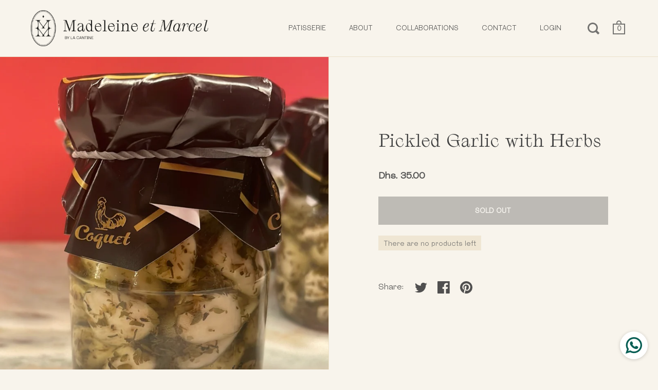

--- FILE ---
content_type: text/javascript
request_url: https://madeleineetmarcel.com/cdn/shop/t/11/assets/theme.dev.js?v=169958670879437600991672345221
body_size: 53977
content:
(function(e){typeof exports=="object"&&typeof module<"u"?module.exports=e():typeof define=="function"&&define.amd?define([],e):(typeof window<"u"?window:typeof global<"u"?global:typeof self<"u"?self:this).basicLightbox=e()})(function(){return function e(n,t,o){function r(c2,u){if(!t[c2]){if(!n[c2]){var s=typeof require=="function"&&require;if(!u&&s)return s(c2,!0);if(i)return i(c2,!0);var a=new Error("Cannot find module '"+c2+"'");throw a.code="MODULE_NOT_FOUND",a}var l=t[c2]={exports:{}};n[c2][0].call(l.exports,function(e2){return r(n[c2][1][e2]||e2)},l,l.exports,e,n,t,o)}return t[c2].exports}for(var i=typeof require=="function"&&require,c=0;c<o.length;c++)r(o[c]);return r}({1:[function(e,n,t){"use strict";Object.defineProperty(t,"__esModule",{value:!0}),t.create=t.visible=void 0;var o=function(e2){var n2=arguments.length>1&&arguments[1]!==void 0&&arguments[1],t2=document.createElement("div");return t2.innerHTML=e2.trim(),n2===!0?t2.children:t2.firstChild},r=function(e2,n2){var t2=e2.children;return t2.length===1&&t2[0].tagName===n2},i=function(e2){return(e2=e2||document.querySelector(".basicLightbox"))!=null&&e2.ownerDocument.body.contains(e2)===!0};t.visible=i,t.create=function(e2,n2){var t2=function(e3,n3){var t3=o(`
		<div class="basicLightbox `.concat(n3.className,`">
			<div class="basicLightbox__placeholder" role="dialog"></div>
		</div>
	`)),i2=t3.querySelector(".basicLightbox__placeholder");e3.forEach(function(e4){return i2.appendChild(e4)});var c2=r(i2,"IMG"),u2=r(i2,"VIDEO"),s=r(i2,"IFRAME");return c2===!0&&t3.classList.add("basicLightbox--img"),u2===!0&&t3.classList.add("basicLightbox--video"),s===!0&&t3.classList.add("basicLightbox--iframe"),t3}(e2=function(e3){var n3=typeof e3=="string",t3=e3 instanceof HTMLElement==1;if(n3===!1&&t3===!1)throw new Error("Content must be a DOM element/node or string");return n3===!0?Array.from(o(e3,!0)):e3.tagName==="TEMPLATE"?[e3.content.cloneNode(!0)]:Array.from(e3.children)}(e2),n2=function(){var e3=arguments.length>0&&arguments[0]!==void 0?arguments[0]:{};if((e3=Object.assign({},e3)).closable==null&&(e3.closable=!0),e3.className==null&&(e3.className=""),e3.onShow==null&&(e3.onShow=function(){}),e3.onClose==null&&(e3.onClose=function(){}),typeof e3.closable!="boolean")throw new Error("Property `closable` must be a boolean");if(typeof e3.className!="string")throw new Error("Property `className` must be a string");if(typeof e3.onShow!="function")throw new Error("Property `onShow` must be a function");if(typeof e3.onClose!="function")throw new Error("Property `onClose` must be a function");return e3}(n2)),c=function(e3){return n2.onClose(u)!==!1&&function(e4,n3){return e4.classList.remove("basicLightbox--visible"),setTimeout(function(){return i(e4)===!1||e4.parentElement.removeChild(e4),n3()},410),!0}(t2,function(){if(typeof e3=="function")return e3(u)})};n2.closable===!0&&t2.addEventListener("click",function(e3){e3.target===t2&&c()});var u={element:function(){return t2},visible:function(){return i(t2)},show:function(e3){return n2.onShow(u)!==!1&&function(e4,n3){return document.body.appendChild(e4),setTimeout(function(){requestAnimationFrame(function(){return e4.classList.add("basicLightbox--visible"),n3()})},10),!0}(t2,function(){if(typeof e3=="function")return e3(u)})},close:c};return u}},{}]},{},[1])(1)}),function(){"use strict";var e={class:"className",contenteditable:"contentEditable",for:"htmlFor",readonly:"readOnly",maxlength:"maxLength",tabindex:"tabIndex",colspan:"colSpan",rowspan:"rowSpan",usemap:"useMap"};function aa(a,b){try{return a(b)}catch{return b}}var k=document,m=window,ba=k.documentElement,n=k.createElement.bind(k),ca=n("div"),p=n("table"),da=n("tbody"),ea=n("tr"),q=Array.isArray,r=Array.prototype,fa=r.concat,t=r.filter,ha=r.indexOf,ia=r.map,ja=r.push,ka=r.slice,u=r.some,la=r.splice,ma=/^#(?:[\w-]|\\.|[^\x00-\xa0])*$/,na=/^\.(?:[\w-]|\\.|[^\x00-\xa0])*$/,oa=/<.+>/,pa=/^\w+$/;function v(a,b){return a&&(w(b)||x(b))?na.test(a)?b.getElementsByClassName(a.slice(1)):pa.test(a)?b.getElementsByTagName(a):b.querySelectorAll(a):[]}var B=function(){function a(a2,c){if(a2){if(a2 instanceof B)return a2;var b=a2;if(C(a2)){if(b=(c instanceof B?c[0]:c)||k,b=ma.test(a2)?b.getElementById(a2.slice(1)):oa.test(a2)?qa(a2):v(a2,b),!b)return}else if(D(a2))return this.ready(a2);for((b.nodeType||b===m)&&(b=[b]),this.length=b.length,a2=0,c=this.length;a2<c;a2++)this[a2]=b[a2]}}return a.prototype.init=function(b,c){return new a(b,c)},a}(),E=B.prototype,F=E.init;F.fn=F.prototype=E,E.length=0,E.splice=la,typeof Symbol=="function"&&(E[Symbol.iterator]=r[Symbol.iterator]),E.map=function(a){return F(fa.apply([],ia.call(this,function(b,c){return a.call(b,c,b)})))},E.slice=function(a,b){return F(ka.call(this,a,b))};var ra=/-([a-z])/g;function G(a){return a.replace(ra,function(a2,c){return c.toUpperCase()})}F.guid=1;function sa(a,b){var c=a&&(a.matches||a.webkitMatchesSelector||a.msMatchesSelector);return!!c&&!!b&&c.call(a,b)}function H(a){return!!a&&a===a.window}function w(a){return!!a&&a.nodeType===9}function x(a){return!!a&&a.nodeType===1}function D(a){return typeof a=="function"}function C(a){return typeof a=="string"}function ta(a){return!isNaN(parseFloat(a))&&isFinite(a)}function I(a){return typeof a!="object"||a===null?!1:(a=Object.getPrototypeOf(a),a===null||a===Object.prototype)}F.isWindow=H,F.isFunction=D,F.isArray=q,F.isNumeric=ta,F.isPlainObject=I,E.get=function(a){return a===void 0?ka.call(this):(a=Number(a),this[0>a?a+this.length:a])},E.eq=function(a){return F(this.get(a))},E.first=function(){return this.eq(0)},E.last=function(){return this.eq(-1)};function J(a,b,c){if(c)for(c=a.length;c--&&b.call(a[c],c,a[c])!==!1;);else if(I(a)){var d=Object.keys(a);c=0;for(var h=d.length;c<h;c++){var f=d[c];if(b.call(a[f],f,a[f])===!1)break}}else for(c=0,h=a.length;c<h&&b.call(a[c],c,a[c])!==!1;c++);return a}F.each=J,E.each=function(a){return J(this,a)},E.prop=function(a,b){if(a){if(C(a))return a=e[a]||a,2>arguments.length?this[0]&&this[0][a]:this.each(function(c2,h){h[a]=b});for(var c in a)this.prop(c,a[c]);return this}},E.removeProp=function(a){return this.each(function(b,c){delete c[e[a]||a]})};function K(){for(var a=[],b=0;b<arguments.length;b++)a[b]=arguments[b];b=typeof a[0]=="boolean"?a.shift():!1;var c=a.shift(),d=a.length;if(!c)return{};if(!d)return K(b,F,c);for(var h=0;h<d;h++){var f=a[h],g;for(g in f)b&&(q(f[g])||I(f[g]))?(c[g]&&c[g].constructor===f[g].constructor||(c[g]=new f[g].constructor),K(b,c[g],f[g])):c[g]=f[g]}return c}F.extend=K,E.extend=function(a){return K(E,a)};function L(a){return C(a)?function(b,c){return sa(c,a)}:D(a)?a:a instanceof B?function(b,c){return a.is(c)}:a?function(b,c){return c===a}:function(){return!1}}E.filter=function(a){var b=L(a);return F(t.call(this,function(a2,d){return b.call(a2,d,a2)}))};function M(a,b){return b?a.filter(b):a}var ua=/\S+/g;function N(a){return C(a)?a.match(ua)||[]:[]}E.hasClass=function(a){return!!a&&u.call(this,function(b){return x(b)&&b.classList.contains(a)})},E.removeAttr=function(a){var b=N(a);return this.each(function(a2,d){x(d)&&J(b,function(a3,b2){d.removeAttribute(b2)})})},E.attr=function(a,b){if(a){if(C(a)){if(2>arguments.length){if(!this[0]||!x(this[0]))return;var c=this[0].getAttribute(a);return c===null?void 0:c}return b===void 0?this:b===null?this.removeAttr(a):this.each(function(c2,h){x(h)&&h.setAttribute(a,b)})}for(c in a)this.attr(c,a[c]);return this}},E.toggleClass=function(a,b){var c=N(a),d=b!==void 0;return this.each(function(a2,f){x(f)&&J(c,function(a3,c2){d?b?f.classList.add(c2):f.classList.remove(c2):f.classList.toggle(c2)})})},E.addClass=function(a){return this.toggleClass(a,!0)},E.removeClass=function(a){return arguments.length?this.toggleClass(a,!1):this.attr("class","")};function O(a,b,c,d){for(var h=[],f=D(b),g=d&&L(d),y=0,z=a.length;y<z;y++)if(f){var l=b(a[y]);l.length&&ja.apply(h,l)}else for(l=a[y][b];!(l==null||d&&g(-1,l));)h.push(l),l=c?l[b]:null;return h}function P(a){return 1<a.length?t.call(a,function(a2,c,d){return ha.call(d,a2)===c}):a}F.unique=P,E.add=function(a,b){return F(P(this.get().concat(F(a,b).get())))};function Q(a,b,c){if(x(a)){var d=m.getComputedStyle(a,null);return c?d.getPropertyValue(b)||void 0:d[b]||a.style[b]}}function R(a,b){return parseInt(Q(a,b),10)||0}var S=/^--/,T={},va=ca.style,wa=["webkit","moz","ms"];function xa(a,b){if(b===void 0&&(b=S.test(a)),b)return a;if(!T[a]){b=G(a);var c=""+b[0].toUpperCase()+b.slice(1);b=(b+" "+wa.join(c+" ")+c).split(" "),J(b,function(b2,c2){if(c2 in va)return T[a]=c2,!1})}return T[a]}var ya={animationIterationCount:!0,columnCount:!0,flexGrow:!0,flexShrink:!0,fontWeight:!0,gridArea:!0,gridColumn:!0,gridColumnEnd:!0,gridColumnStart:!0,gridRow:!0,gridRowEnd:!0,gridRowStart:!0,lineHeight:!0,opacity:!0,order:!0,orphans:!0,widows:!0,zIndex:!0};function za(a,b,c){return c===void 0&&(c=S.test(a)),c||ya[a]||!ta(b)?b:b+"px"}E.css=function(a,b){if(C(a)){var c=S.test(a);return a=xa(a,c),2>arguments.length?this[0]&&Q(this[0],a,c):a?(b=za(a,b,c),this.each(function(d2,f){x(f)&&(c?f.style.setProperty(a,b):f.style[a]=b)})):this}for(var d in a)this.css(d,a[d]);return this};var Aa=/^\s+|\s+$/;function Ba(a,b){return a=a.dataset[b]||a.dataset[G(b)],Aa.test(a)?a:aa(JSON.parse,a)}E.data=function(a,b){if(!a){if(!this[0])return;var c={},d;for(d in this[0].dataset)c[d]=Ba(this[0],d);return c}if(C(a))return 2>arguments.length?this[0]&&Ba(this[0],a):b===void 0?this:this.each(function(c2,d2){c2=b,c2=aa(JSON.stringify,c2),d2.dataset[G(a)]=c2});for(d in a)this.data(d,a[d]);return this};function Ca(a,b){var c=a.documentElement;return Math.max(a.body["scroll"+b],c["scroll"+b],a.body["offset"+b],c["offset"+b],c["client"+b])}function Da(a,b){return R(a,"border"+(b?"Left":"Top")+"Width")+R(a,"padding"+(b?"Left":"Top"))+R(a,"padding"+(b?"Right":"Bottom"))+R(a,"border"+(b?"Right":"Bottom")+"Width")}J([!0,!1],function(a,b){J(["Width","Height"],function(a2,d){E[(b?"outer":"inner")+d]=function(c){if(this[0])return H(this[0])?b?this[0]["inner"+d]:this[0].document.documentElement["client"+d]:w(this[0])?Ca(this[0],d):this[0][(b?"offset":"client")+d]+(c&&b?R(this[0],"margin"+(a2?"Top":"Left"))+R(this[0],"margin"+(a2?"Bottom":"Right")):0)}})}),J(["Width","Height"],function(a,b){var c=b.toLowerCase();E[c]=function(d){if(!this[0])return d===void 0?void 0:this;if(!arguments.length)return H(this[0])?this[0].document.documentElement["client"+b]:w(this[0])?Ca(this[0],b):this[0].getBoundingClientRect()[c]-Da(this[0],!a);var h=parseInt(d,10);return this.each(function(b2,d2){x(d2)&&(b2=Q(d2,"boxSizing"),d2.style[c]=za(c,h+(b2==="border-box"?Da(d2,!a):0)))})}});var U={};E.toggle=function(a){return this.each(function(b,c){if(x(c))if(a===void 0?Q(c,"display")==="none":a){if(c.style.display=c.___cd||"",Q(c,"display")==="none"){if(b=c.style,c=c.tagName,U[c])c=U[c];else{var d=n(c);k.body.insertBefore(d,null);var h=Q(d,"display");k.body.removeChild(d),c=U[c]=h!=="none"?h:"block"}b.display=c}}else c.___cd=Q(c,"display"),c.style.display="none"})},E.hide=function(){return this.toggle(!1)},E.show=function(){return this.toggle(!0)};function Ea(a,b){return!b||!u.call(b,function(b2){return 0>a.indexOf(b2)})}var V={focus:"focusin",blur:"focusout"},W={mouseenter:"mouseover",mouseleave:"mouseout"},Fa=/^(mouse|pointer|contextmenu|drag|drop|click|dblclick)/i;function Ga(a,b,c,d,h){var f=a.___ce=a.___ce||{};f[b]=f[b]||[],f[b].push([c,d,h]),a.addEventListener(b,h)}function X(a){return a=a.split("."),[a[0],a.slice(1).sort()]}function Y(a,b,c,d,h){var f=a.___ce=a.___ce||{};if(b)f[b]&&(f[b]=f[b].filter(function(f2){var g=f2[0],z=f2[1];if(f2=f2[2],h&&f2.guid!==h.guid||!Ea(g,c)||d&&d!==z)return!0;a.removeEventListener(b,f2)}));else for(b in f)Y(a,b,c,d,h)}E.off=function(a,b,c){var d=this;if(a===void 0)this.each(function(a2,b2){(x(b2)||w(b2)||H(b2))&&Y(b2)});else if(C(a))D(b)&&(c=b,b=""),J(N(a),function(a2,h2){a2=X(h2),h2=a2[0];var f=a2[1],g=W[h2]||V[h2]||h2;d.each(function(a3,d2){(x(d2)||w(d2)||H(d2))&&Y(d2,g,f,b,c)})});else for(var h in a)this.off(h,a[h]);return this},E.on=function(a,b,c,d,h){var f=this;if(!C(a)){for(var g in a)this.on(g,b,c,a[g],h);return this}return C(b)||(b!=null&&(c!==void 0&&(d=c),c=b),b=""),D(d)||(d=c,c=void 0),d?(J(N(a),function(a2,g2){a2=X(g2),g2=a2[0];var l=a2[1],z=W[g2]||V[g2]||g2,y=g2 in W,Ka=g2 in V;z&&f.each(function(a3,f2){(x(f2)||w(f2)||H(f2))&&(a3=function La(a4){if(a4.target["___i"+a4.type])return a4.stopImmediatePropagation();if((!a4.namespace||Ea(l,a4.namespace.split(".")))&&(b||!(Ka&&(a4.target!==f2||a4.___ot===z)||y&&a4.relatedTarget&&f2.contains(a4.relatedTarget)))){var g3=f2;if(b){for(var A=a4.target;!sa(A,b);)if(A===f2||(A=A.parentNode,!A))return;g3=A,a4.___cd=!0}a4.___cd&&Object.defineProperty(a4,"currentTarget",{configurable:!0,get:function(){return g3}}),Object.defineProperty(a4,"data",{configurable:!0,get:function(){return c}}),A=d.call(g3,a4,a4.___td),h&&Y(f2,z,l,b,La),A===!1&&(a4.preventDefault(),a4.stopPropagation())}},a3.guid=d.guid=d.guid||F.guid++,Ga(f2,z,l,b,a3))})}),this):this},E.one=function(a,b,c,d){return this.on(a,b,c,d,!0)},E.ready=function(a){function b(){return setTimeout(a,0,F)}return k.readyState!=="loading"?b():k.addEventListener("DOMContentLoaded",b),this},E.trigger=function(a,b){if(C(a)){var c=X(a),d=c[0];c=c[1];var h=W[d]||V[d]||d;if(!h)return this;var f=Fa.test(h)?"MouseEvents":"HTMLEvents";a=k.createEvent(f),a.initEvent(h,!0,!0),a.namespace=c.join("."),a.___ot=d}a.___td=b;var g=a.___ot in V;return this.each(function(b2,c2){g&&D(c2[a.___ot])&&(c2["___i"+a.type]=!0,c2[a.___ot](),c2["___i"+a.type]=!1),c2.dispatchEvent(a)})};function Ha(a){return a.multiple&&a.options?O(t.call(a.options,function(a2){return a2.selected&&!a2.disabled&&!a2.parentNode.disabled}),"value"):a.value||""}var Ia=/%20/g,Ja=/\r?\n/g,Ma=/file|reset|submit|button|image/i,Na=/radio|checkbox/i;E.serialize=function(){var a="";return this.each(function(b,c){J(c.elements||[c],function(b2,c2){c2.disabled||!c2.name||c2.tagName==="FIELDSET"||Ma.test(c2.type)||Na.test(c2.type)&&!c2.checked||(b2=Ha(c2),b2!==void 0&&(b2=q(b2)?b2:[b2],J(b2,function(b3,d){b3=a,d="&"+encodeURIComponent(c2.name)+"="+encodeURIComponent(d.replace(Ja,`\r
`)).replace(Ia,"+"),a=b3+d})))})}),a.slice(1)},E.val=function(a){return arguments.length?this.each(function(b,c){if((b=c.multiple&&c.options)||Na.test(c.type)){var d=q(a)?ia.call(a,String):a===null?[]:[String(a)];b?J(c.options,function(a2,b2){b2.selected=0<=d.indexOf(b2.value)},!0):c.checked=0<=d.indexOf(c.value)}else c.value=a??""}):this[0]&&Ha(this[0])},E.clone=function(){return this.map(function(a,b){return b.cloneNode(!0)})},E.detach=function(a){return M(this,a).each(function(a2,c){c.parentNode&&c.parentNode.removeChild(c)}),this};var Oa=/^\s*<(\w+)[^>]*>/,Pa=/^<(\w+)\s*\/?>(?:<\/\1>)?$/,Qa={"*":ca,tr:da,td:ea,th:ea,thead:p,tbody:p,tfoot:p};function qa(a){if(!C(a))return[];if(Pa.test(a))return[n(RegExp.$1)];var b=Oa.test(a)&&RegExp.$1;return b=Qa[b]||Qa["*"],b.innerHTML=a,F(b.childNodes).detach().get()}F.parseHTML=qa,E.empty=function(){return this.each(function(a,b){for(;b.firstChild;)b.removeChild(b.firstChild)})},E.html=function(a){return arguments.length?a===void 0?this:this.each(function(b,c){x(c)&&(c.innerHTML=a)}):this[0]&&this[0].innerHTML},E.remove=function(a){return M(this,a).detach().off(),this},E.text=function(a){return a===void 0?this[0]?this[0].textContent:"":this.each(function(b,c){x(c)&&(c.textContent=a)})},E.unwrap=function(){return this.parent().each(function(a,b){b.tagName!=="BODY"&&(a=F(b),a.replaceWith(a.children()))}),this},E.offset=function(){var a=this[0];if(a)return a=a.getBoundingClientRect(),{top:a.top+m.pageYOffset,left:a.left+m.pageXOffset}},E.offsetParent=function(){return this.map(function(a,b){for(a=b.offsetParent;a&&Q(a,"position")==="static";)a=a.offsetParent;return a||ba})},E.position=function(){var a=this[0];if(a){var b=Q(a,"position")==="fixed",c=b?a.getBoundingClientRect():this.offset();if(!b){var d=a.ownerDocument;for(b=a.offsetParent||d.documentElement;(b===d.body||b===d.documentElement)&&Q(b,"position")==="static";)b=b.parentNode;b!==a&&x(b)&&(d=F(b).offset(),c.top-=d.top+R(b,"borderTopWidth"),c.left-=d.left+R(b,"borderLeftWidth"))}return{top:c.top-R(a,"marginTop"),left:c.left-R(a,"marginLeft")}}},E.children=function(a){return M(F(P(O(this,function(a2){return a2.children}))),a)},E.contents=function(){return F(P(O(this,function(a){return a.tagName==="IFRAME"?[a.contentDocument]:a.tagName==="TEMPLATE"?a.content.childNodes:a.childNodes})))},E.find=function(a){return F(P(O(this,function(b){return v(a,b)})))};var Ra=/^\s*<!(?:\[CDATA\[|--)|(?:\]\]|--)>\s*$/g,Sa=/^$|^module$|\/(java|ecma)script/i,Ta=["type","src","nonce","noModule"];function Ua(a,b){a=F(a),a.filter("script").add(a.find("script")).each(function(a2,d){if(Sa.test(d.type)&&ba.contains(d)){var c=n("script");c.text=d.textContent.replace(Ra,""),J(Ta,function(a3,b2){d[b2]&&(c[b2]=d[b2])}),b.head.insertBefore(c,null),b.head.removeChild(c)}})}function Z(a,b,c,d,h,f,g,y){return J(a,function(a2,f2){J(F(f2),function(a3,f3){J(F(b),function(b2,g2){var l=c?g2:f3;b2=c?a3:b2,g2=c?f3:g2,l=b2?l.cloneNode(!0):l,b2=!b2,h?g2.insertBefore(l,d?g2.firstChild:null):g2.parentNode.insertBefore(l,d?g2:g2.nextSibling),b2&&Ua(l,g2.ownerDocument)},y)},g)},f),b}E.after=function(){return Z(arguments,this,!1,!1,!1,!0,!0)},E.append=function(){return Z(arguments,this,!1,!1,!0)},E.appendTo=function(a){return Z(arguments,this,!0,!1,!0)},E.before=function(){return Z(arguments,this,!1,!0)},E.insertAfter=function(a){return Z(arguments,this,!0,!1,!1,!1,!1,!0)},E.insertBefore=function(a){return Z(arguments,this,!0,!0)},E.prepend=function(){return Z(arguments,this,!1,!0,!0,!0,!0)},E.prependTo=function(a){return Z(arguments,this,!0,!0,!0,!1,!1,!0)},E.replaceWith=function(a){return this.before(a).remove()},E.replaceAll=function(a){return F(a).replaceWith(this),this},E.wrapAll=function(a){a=F(a);for(var b=a[0];b.children.length;)b=b.firstElementChild;return this.first().before(a),this.appendTo(b)},E.wrap=function(a){return this.each(function(b,c){var d=F(a)[0];F(c).wrapAll(b?d.cloneNode(!0):d)})},E.wrapInner=function(a){return this.each(function(b,c){b=F(c),c=b.contents(),c.length?c.wrapAll(a):b.append(a)})},E.has=function(a){var b=C(a)?function(b2,d){return v(a,d).length}:function(b2,d){return d.contains(a)};return this.filter(b)},E.is=function(a){var b=L(a);return u.call(this,function(a2,d){return b.call(a2,d,a2)})},E.next=function(a,b,c){return M(F(P(O(this,"nextElementSibling",b,c))),a)},E.nextAll=function(a){return this.next(a,!0)},E.nextUntil=function(a,b){return this.next(b,!0,a)},E.not=function(a){var b=L(a);return this.filter(function(c,d){return(!C(a)||x(d))&&!b.call(d,c,d)})},E.parent=function(a){return M(F(P(O(this,"parentNode"))),a)},E.index=function(a){var b=a?F(a)[0]:this[0];return a=a?this:F(b).parent().children(),ha.call(a,b)},E.closest=function(a){var b=this.filter(a);if(b.length)return b;var c=this.parent();return c.length?c.closest(a):b},E.parents=function(a,b){return M(F(P(O(this,"parentElement",!0,b))),a)},E.parentsUntil=function(a,b){return this.parents(b,a)},E.prev=function(a,b,c){return M(F(P(O(this,"previousElementSibling",b,c))),a)},E.prevAll=function(a){return this.prev(a,!0)},E.prevUntil=function(a,b){return this.prev(b,!0,a)},E.siblings=function(a){return M(F(P(O(this,function(a2){return F(a2).parent().children().not(a2)}))),a)},typeof exports<"u"?module.exports=F:m.cash=m.$=F}();/*!
 * Flickity PACKAGED v2.2.2
 * Touch, responsive, flickable carousels
 *
 * Licensed GPLv3 for open source use
 * or Flickity Commercial License for commercial use
 *
 * https://flickity.metafizzy.co
 * Copyright 2015-2021 Metafizzy
 */(function(window2,factory21){typeof define=="function"&&define.amd?define("jquery-bridget/jquery-bridget",["jquery"],function(jQuery2){return factory21(window2,jQuery2)}):typeof module=="object"&&module.exports?module.exports=factory21(window2,require("jquery")):window2.jQueryBridget=factory21(window2,window2.jQuery)})(window,function(window2,jQuery2){"use strict";var arraySlice=Array.prototype.slice,console2=window2.console,logError=typeof console2>"u"?function(){}:function(message){console2.error(message)};function jQueryBridget(namespace,PluginClass,$2){if($2=$2||jQuery2||window2.jQuery,!$2)return;PluginClass.prototype.option||(PluginClass.prototype.option=function(opts){$2.isPlainObject(opts)&&(this.options=$2.extend(!0,this.options,opts))}),$2.fn[namespace]=function(arg0){if(typeof arg0=="string"){var args=arraySlice.call(arguments,1);return methodCall(this,arg0,args)}return plainCall(this,arg0),this};function methodCall($elems,methodName,args){var returnValue,pluginMethodStr="$()."+namespace+'("'+methodName+'")';return $elems.each(function(i,elem){var instance=$2.data(elem,namespace);if(!instance){logError(namespace+" not initialized. Cannot call methods, i.e. "+pluginMethodStr);return}var method=instance[methodName];if(!method||methodName.charAt(0)=="_"){logError(pluginMethodStr+" is not a valid method");return}var value=method.apply(instance,args);returnValue=returnValue===void 0?value:returnValue}),returnValue!==void 0?returnValue:$elems}function plainCall($elems,options){$elems.each(function(i,elem){var instance=$2.data(elem,namespace);instance?(instance.option(options),instance._init()):(instance=new PluginClass(elem,options),$2.data(elem,namespace,instance))})}updateJQuery($2)}function updateJQuery($2){!$2||$2&&$2.bridget||($2.bridget=jQueryBridget)}return updateJQuery(jQuery2||window2.jQuery),jQueryBridget}),function(global2,factory21){typeof define=="function"&&define.amd?define("ev-emitter/ev-emitter",factory21):typeof module=="object"&&module.exports?module.exports=factory21():global2.EvEmitter=factory21()}(typeof window<"u"?window:this,function(){function EvEmitter(){}var proto=EvEmitter.prototype;return proto.on=function(eventName,listener){if(!(!eventName||!listener)){var events=this._events=this._events||{},listeners=events[eventName]=events[eventName]||[];return listeners.indexOf(listener)==-1&&listeners.push(listener),this}},proto.once=function(eventName,listener){if(!(!eventName||!listener)){this.on(eventName,listener);var onceEvents=this._onceEvents=this._onceEvents||{},onceListeners=onceEvents[eventName]=onceEvents[eventName]||{};return onceListeners[listener]=!0,this}},proto.off=function(eventName,listener){var listeners=this._events&&this._events[eventName];if(!(!listeners||!listeners.length)){var index=listeners.indexOf(listener);return index!=-1&&listeners.splice(index,1),this}},proto.emitEvent=function(eventName,args){var listeners=this._events&&this._events[eventName];if(!(!listeners||!listeners.length)){listeners=listeners.slice(0),args=args||[];for(var onceListeners=this._onceEvents&&this._onceEvents[eventName],i=0;i<listeners.length;i++){var listener=listeners[i],isOnce=onceListeners&&onceListeners[listener];isOnce&&(this.off(eventName,listener),delete onceListeners[listener]),listener.apply(this,args)}return this}},proto.allOff=function(){delete this._events,delete this._onceEvents},EvEmitter});/*!
 * getSize v2.0.3
 * measure size of elements
 * MIT license
 */(function(window2,factory21){typeof define=="function"&&define.amd?define("get-size/get-size",factory21):typeof module=="object"&&module.exports?module.exports=factory21():window2.getSize=factory21()})(window,function(){"use strict";function getStyleSize(value){var num=parseFloat(value),isValid=value.indexOf("%")==-1&&!isNaN(num);return isValid&&num}function noop(){}var logError=typeof console>"u"?noop:function(message){console.error(message)},measurements=["paddingLeft","paddingRight","paddingTop","paddingBottom","marginLeft","marginRight","marginTop","marginBottom","borderLeftWidth","borderRightWidth","borderTopWidth","borderBottomWidth"],measurementsLength=measurements.length;function getZeroSize(){for(var size={width:0,height:0,innerWidth:0,innerHeight:0,outerWidth:0,outerHeight:0},i=0;i<measurementsLength;i++){var measurement=measurements[i];size[measurement]=0}return size}function getStyle(elem){var style=getComputedStyle(elem);return style||logError("Style returned "+style+". Are you running this code in a hidden iframe on Firefox? See https://bit.ly/getsizebug1"),style}var isSetup=!1,isBoxSizeOuter;function setup(){if(!isSetup){isSetup=!0;var div=document.createElement("div");div.style.width="200px",div.style.padding="1px 2px 3px 4px",div.style.borderStyle="solid",div.style.borderWidth="1px 2px 3px 4px",div.style.boxSizing="border-box";var body=document.body||document.documentElement;body.appendChild(div);var style=getStyle(div);isBoxSizeOuter=Math.round(getStyleSize(style.width))==200,getSize.isBoxSizeOuter=isBoxSizeOuter,body.removeChild(div)}}function getSize(elem){if(setup(),typeof elem=="string"&&(elem=document.querySelector(elem)),!(!elem||typeof elem!="object"||!elem.nodeType)){var style=getStyle(elem);if(style.display=="none")return getZeroSize();var size={};size.width=elem.offsetWidth,size.height=elem.offsetHeight;for(var isBorderBox=size.isBorderBox=style.boxSizing=="border-box",i=0;i<measurementsLength;i++){var measurement=measurements[i],value=style[measurement],num=parseFloat(value);size[measurement]=isNaN(num)?0:num}var paddingWidth=size.paddingLeft+size.paddingRight,paddingHeight=size.paddingTop+size.paddingBottom,marginWidth=size.marginLeft+size.marginRight,marginHeight=size.marginTop+size.marginBottom,borderWidth=size.borderLeftWidth+size.borderRightWidth,borderHeight=size.borderTopWidth+size.borderBottomWidth,isBorderBoxSizeOuter=isBorderBox&&isBoxSizeOuter,styleWidth=getStyleSize(style.width);styleWidth!==!1&&(size.width=styleWidth+(isBorderBoxSizeOuter?0:paddingWidth+borderWidth));var styleHeight=getStyleSize(style.height);return styleHeight!==!1&&(size.height=styleHeight+(isBorderBoxSizeOuter?0:paddingHeight+borderHeight)),size.innerWidth=size.width-(paddingWidth+borderWidth),size.innerHeight=size.height-(paddingHeight+borderHeight),size.outerWidth=size.width+marginWidth,size.outerHeight=size.height+marginHeight,size}}return getSize}),function(window2,factory21){"use strict";typeof define=="function"&&define.amd?define("desandro-matches-selector/matches-selector",factory21):typeof module=="object"&&module.exports?module.exports=factory21():window2.matchesSelector=factory21()}(window,function(){"use strict";var matchesMethod=function(){var ElemProto=window.Element.prototype;if(ElemProto.matches)return"matches";if(ElemProto.matchesSelector)return"matchesSelector";for(var prefixes=["webkit","moz","ms","o"],i=0;i<prefixes.length;i++){var prefix=prefixes[i],method=prefix+"MatchesSelector";if(ElemProto[method])return method}}();return function(elem,selector){return elem[matchesMethod](selector)}}),function(window2,factory21){typeof define=="function"&&define.amd?define("fizzy-ui-utils/utils",["desandro-matches-selector/matches-selector"],function(matchesSelector){return factory21(window2,matchesSelector)}):typeof module=="object"&&module.exports?module.exports=factory21(window2,require("desandro-matches-selector")):window2.fizzyUIUtils=factory21(window2,window2.matchesSelector)}(window,function(window2,matchesSelector){var utils={};utils.extend=function(a,b){for(var prop in b)a[prop]=b[prop];return a},utils.modulo=function(num,div){return(num%div+div)%div};var arraySlice=Array.prototype.slice;utils.makeArray=function(obj){if(Array.isArray(obj))return obj;if(obj==null)return[];var isArrayLike=typeof obj=="object"&&typeof obj.length=="number";return isArrayLike?arraySlice.call(obj):[obj]},utils.removeFrom=function(ary,obj){var index=ary.indexOf(obj);index!=-1&&ary.splice(index,1)},utils.getParent=function(elem,selector){for(;elem.parentNode&&elem!=document.body;)if(elem=elem.parentNode,matchesSelector(elem,selector))return elem},utils.getQueryElement=function(elem){return typeof elem=="string"?document.querySelector(elem):elem},utils.handleEvent=function(event){var method="on"+event.type;this[method]&&this[method](event)},utils.filterFindElements=function(elems,selector){elems=utils.makeArray(elems);var ffElems=[];return elems.forEach(function(elem){if(elem instanceof HTMLElement){if(!selector){ffElems.push(elem);return}matchesSelector(elem,selector)&&ffElems.push(elem);for(var childElems=elem.querySelectorAll(selector),i=0;i<childElems.length;i++)ffElems.push(childElems[i])}}),ffElems},utils.debounceMethod=function(_class,methodName,threshold){threshold=threshold||100;var method=_class.prototype[methodName],timeoutName=methodName+"Timeout";_class.prototype[methodName]=function(){var timeout=this[timeoutName];clearTimeout(timeout);var args=arguments,_this=this;this[timeoutName]=setTimeout(function(){method.apply(_this,args),delete _this[timeoutName]},threshold)}},utils.docReady=function(callback){var readyState=document.readyState;readyState=="complete"||readyState=="interactive"?setTimeout(callback):document.addEventListener("DOMContentLoaded",callback)},utils.toDashed=function(str){return str.replace(/(.)([A-Z])/g,function(match,$1,$2){return $1+"-"+$2}).toLowerCase()};var console2=window2.console;return utils.htmlInit=function(WidgetClass,namespace){utils.docReady(function(){var dashedNamespace=utils.toDashed(namespace),dataAttr="data-"+dashedNamespace,dataAttrElems=document.querySelectorAll("["+dataAttr+"]"),jsDashElems=document.querySelectorAll(".js-"+dashedNamespace),elems=utils.makeArray(dataAttrElems).concat(utils.makeArray(jsDashElems)),dataOptionsAttr=dataAttr+"-options",jQuery2=window2.jQuery;elems.forEach(function(elem){var attr=elem.getAttribute(dataAttr)||elem.getAttribute(dataOptionsAttr),options;try{options=attr&&JSON.parse(attr)}catch(error){console2&&console2.error("Error parsing "+dataAttr+" on "+elem.className+": "+error);return}var instance=new WidgetClass(elem,options);jQuery2&&jQuery2.data(elem,namespace,instance)})})},utils}),function(window2,factory21){typeof define=="function"&&define.amd?define("flickity/js/cell",["get-size/get-size"],function(getSize){return factory21(window2,getSize)}):typeof module=="object"&&module.exports?module.exports=factory21(window2,require("get-size")):(window2.Flickity=window2.Flickity||{},window2.Flickity.Cell=factory21(window2,window2.getSize))}(window,function(window2,getSize){function Cell(elem,parent){this.element=elem,this.parent=parent,this.create()}var proto=Cell.prototype;return proto.create=function(){this.element.style.position="absolute",this.element.setAttribute("aria-hidden","true"),this.x=0,this.shift=0},proto.destroy=function(){this.unselect(),this.element.style.position="";var side=this.parent.originSide;this.element.style[side]="",this.element.removeAttribute("aria-hidden")},proto.getSize=function(){this.size=getSize(this.element)},proto.setPosition=function(x){this.x=x,this.updateTarget(),this.renderPosition(x)},proto.updateTarget=proto.setDefaultTarget=function(){var marginProperty=this.parent.originSide=="left"?"marginLeft":"marginRight";this.target=this.x+this.size[marginProperty]+this.size.width*this.parent.cellAlign},proto.renderPosition=function(x){var side=this.parent.originSide;this.element.style[side]=this.parent.getPositionValue(x)},proto.select=function(){this.element.classList.add("is-selected"),this.element.removeAttribute("aria-hidden")},proto.unselect=function(){this.element.classList.remove("is-selected"),this.element.setAttribute("aria-hidden","true")},proto.wrapShift=function(shift){this.shift=shift,this.renderPosition(this.x+this.parent.slideableWidth*shift)},proto.remove=function(){this.element.parentNode.removeChild(this.element)},Cell}),function(window2,factory21){typeof define=="function"&&define.amd?define("flickity/js/slide",factory21):typeof module=="object"&&module.exports?module.exports=factory21():(window2.Flickity=window2.Flickity||{},window2.Flickity.Slide=factory21())}(window,function(){"use strict";function Slide(parent){this.parent=parent,this.isOriginLeft=parent.originSide=="left",this.cells=[],this.outerWidth=0,this.height=0}var proto=Slide.prototype;return proto.addCell=function(cell){if(this.cells.push(cell),this.outerWidth+=cell.size.outerWidth,this.height=Math.max(cell.size.outerHeight,this.height),this.cells.length==1){this.x=cell.x;var beginMargin=this.isOriginLeft?"marginLeft":"marginRight";this.firstMargin=cell.size[beginMargin]}},proto.updateTarget=function(){var endMargin=this.isOriginLeft?"marginRight":"marginLeft",lastCell=this.getLastCell(),lastMargin=lastCell?lastCell.size[endMargin]:0,slideWidth=this.outerWidth-(this.firstMargin+lastMargin);this.target=this.x+this.firstMargin+slideWidth*this.parent.cellAlign},proto.getLastCell=function(){return this.cells[this.cells.length-1]},proto.select=function(){this.cells.forEach(function(cell){cell.select()})},proto.unselect=function(){this.cells.forEach(function(cell){cell.unselect()})},proto.getCellElements=function(){return this.cells.map(function(cell){return cell.element})},Slide}),function(window2,factory21){typeof define=="function"&&define.amd?define("flickity/js/animate",["fizzy-ui-utils/utils"],function(utils){return factory21(window2,utils)}):typeof module=="object"&&module.exports?module.exports=factory21(window2,require("fizzy-ui-utils")):(window2.Flickity=window2.Flickity||{},window2.Flickity.animatePrototype=factory21(window2,window2.fizzyUIUtils))}(window,function(window2,utils){var proto={};return proto.startAnimation=function(){this.isAnimating||(this.isAnimating=!0,this.restingFrames=0,this.animate())},proto.animate=function(){this.applyDragForce(),this.applySelectedAttraction();var previousX=this.x;if(this.integratePhysics(),this.positionSlider(),this.settle(previousX),this.isAnimating){var _this=this;requestAnimationFrame(function(){_this.animate()})}},proto.positionSlider=function(){var x=this.x;this.options.wrapAround&&this.cells.length>1&&(x=utils.modulo(x,this.slideableWidth),x-=this.slideableWidth,this.shiftWrapCells(x)),this.setTranslateX(x,this.isAnimating),this.dispatchScrollEvent()},proto.setTranslateX=function(x,is3d){x+=this.cursorPosition,x=this.options.rightToLeft?-x:x;var translateX=this.getPositionValue(x);this.slider.style.transform=is3d?"translate3d("+translateX+",0,0)":"translateX("+translateX+")"},proto.dispatchScrollEvent=function(){var firstSlide=this.slides[0];if(firstSlide){var positionX=-this.x-firstSlide.target,progress=positionX/this.slidesWidth;this.dispatchEvent("scroll",null,[progress,positionX])}},proto.positionSliderAtSelected=function(){this.cells.length&&(this.x=-this.selectedSlide.target,this.velocity=0,this.positionSlider())},proto.getPositionValue=function(position){return this.options.percentPosition?Math.round(position/this.size.innerWidth*1e4)*.01+"%":Math.round(position)+"px"},proto.settle=function(previousX){var isResting=!this.isPointerDown&&Math.round(this.x*100)==Math.round(previousX*100);isResting&&this.restingFrames++,this.restingFrames>2&&(this.isAnimating=!1,delete this.isFreeScrolling,this.positionSlider(),this.dispatchEvent("settle",null,[this.selectedIndex]))},proto.shiftWrapCells=function(x){var beforeGap=this.cursorPosition+x;this._shiftCells(this.beforeShiftCells,beforeGap,-1);var afterGap=this.size.innerWidth-(x+this.slideableWidth+this.cursorPosition);this._shiftCells(this.afterShiftCells,afterGap,1)},proto._shiftCells=function(cells,gap,shift){for(var i=0;i<cells.length;i++){var cell=cells[i],cellShift=gap>0?shift:0;cell.wrapShift(cellShift),gap-=cell.size.outerWidth}},proto._unshiftCells=function(cells){if(!(!cells||!cells.length))for(var i=0;i<cells.length;i++)cells[i].wrapShift(0)},proto.integratePhysics=function(){this.x+=this.velocity,this.velocity*=this.getFrictionFactor()},proto.applyForce=function(force){this.velocity+=force},proto.getFrictionFactor=function(){return 1-this.options[this.isFreeScrolling?"freeScrollFriction":"friction"]},proto.getRestingPosition=function(){return this.x+this.velocity/(1-this.getFrictionFactor())},proto.applyDragForce=function(){if(!(!this.isDraggable||!this.isPointerDown)){var dragVelocity=this.dragX-this.x,dragForce=dragVelocity-this.velocity;this.applyForce(dragForce)}},proto.applySelectedAttraction=function(){var dragDown=this.isDraggable&&this.isPointerDown;if(!(dragDown||this.isFreeScrolling||!this.slides.length)){var distance2=this.selectedSlide.target*-1-this.x,force=distance2*this.options.selectedAttraction;this.applyForce(force)}},proto}),function(window2,factory21){if(typeof define=="function"&&define.amd)define("flickity/js/flickity",["ev-emitter/ev-emitter","get-size/get-size","fizzy-ui-utils/utils","./cell","./slide","./animate"],function(EvEmitter,getSize,utils,Cell,Slide,animatePrototype){return factory21(window2,EvEmitter,getSize,utils,Cell,Slide,animatePrototype)});else if(typeof module=="object"&&module.exports)module.exports=factory21(window2,require("ev-emitter"),require("get-size"),require("fizzy-ui-utils"),require("./cell"),require("./slide"),require("./animate"));else{var _Flickity=window2.Flickity;window2.Flickity=factory21(window2,window2.EvEmitter,window2.getSize,window2.fizzyUIUtils,_Flickity.Cell,_Flickity.Slide,_Flickity.animatePrototype)}}(window,function(window2,EvEmitter,getSize,utils,Cell,Slide,animatePrototype){var jQuery2=window2.jQuery,getComputedStyle2=window2.getComputedStyle,console2=window2.console;function moveElements(elems,toElem){for(elems=utils.makeArray(elems);elems.length;)toElem.appendChild(elems.shift())}var GUID=0,instances={};function Flickity2(element,options){var queryElement=utils.getQueryElement(element);if(!queryElement){console2&&console2.error("Bad element for Flickity: "+(queryElement||element));return}if(this.element=queryElement,this.element.flickityGUID){var instance=instances[this.element.flickityGUID];return instance&&instance.option(options),instance}jQuery2&&(this.$element=jQuery2(this.element)),this.options=utils.extend({},this.constructor.defaults),this.option(options),this._create()}Flickity2.defaults={accessibility:!0,cellAlign:"center",freeScrollFriction:.075,friction:.28,namespaceJQueryEvents:!0,percentPosition:!0,resize:!0,selectedAttraction:.025,setGallerySize:!0},Flickity2.createMethods=[];var proto=Flickity2.prototype;utils.extend(proto,EvEmitter.prototype),proto._create=function(){var id=this.guid=++GUID;this.element.flickityGUID=id,instances[id]=this,this.selectedIndex=0,this.restingFrames=0,this.x=0,this.velocity=0,this.originSide=this.options.rightToLeft?"right":"left",this.viewport=document.createElement("div"),this.viewport.className="flickity-viewport",this._createSlider(),(this.options.resize||this.options.watchCSS)&&window2.addEventListener("resize",this);for(var eventName in this.options.on){var listener=this.options.on[eventName];this.on(eventName,listener)}Flickity2.createMethods.forEach(function(method){this[method]()},this),this.options.watchCSS?this.watchCSS():this.activate()},proto.option=function(opts){utils.extend(this.options,opts)},proto.activate=function(){if(!this.isActive){this.isActive=!0,this.element.classList.add("flickity-enabled"),this.options.rightToLeft&&this.element.classList.add("flickity-rtl"),this.getSize();var cellElems=this._filterFindCellElements(this.element.children);moveElements(cellElems,this.slider),this.viewport.appendChild(this.slider),this.element.appendChild(this.viewport),this.reloadCells(),this.options.accessibility&&(this.element.tabIndex=0,this.element.addEventListener("keydown",this)),this.emitEvent("activate"),this.selectInitialIndex(),this.isInitActivated=!0,this.dispatchEvent("ready")}},proto._createSlider=function(){var slider=document.createElement("div");slider.className="flickity-slider",slider.style[this.originSide]=0,this.slider=slider},proto._filterFindCellElements=function(elems){return utils.filterFindElements(elems,this.options.cellSelector)},proto.reloadCells=function(){this.cells=this._makeCells(this.slider.children),this.positionCells(),this._getWrapShiftCells(),this.setGallerySize()},proto._makeCells=function(elems){var cellElems=this._filterFindCellElements(elems),cells=cellElems.map(function(cellElem){return new Cell(cellElem,this)},this);return cells},proto.getLastCell=function(){return this.cells[this.cells.length-1]},proto.getLastSlide=function(){return this.slides[this.slides.length-1]},proto.positionCells=function(){this._sizeCells(this.cells),this._positionCells(0)},proto._positionCells=function(index){index=index||0,this.maxCellHeight=index&&this.maxCellHeight||0;var cellX=0;if(index>0){var startCell=this.cells[index-1];cellX=startCell.x+startCell.size.outerWidth}for(var len=this.cells.length,i=index;i<len;i++){var cell=this.cells[i];cell.setPosition(cellX),cellX+=cell.size.outerWidth,this.maxCellHeight=Math.max(cell.size.outerHeight,this.maxCellHeight)}this.slideableWidth=cellX,this.updateSlides(),this._containSlides(),this.slidesWidth=len?this.getLastSlide().target-this.slides[0].target:0},proto._sizeCells=function(cells){cells.forEach(function(cell){cell.getSize()})},proto.updateSlides=function(){if(this.slides=[],!!this.cells.length){var slide=new Slide(this);this.slides.push(slide);var isOriginLeft=this.originSide=="left",nextMargin=isOriginLeft?"marginRight":"marginLeft",canCellFit=this._getCanCellFit();this.cells.forEach(function(cell,i){if(!slide.cells.length){slide.addCell(cell);return}var slideWidth=slide.outerWidth-slide.firstMargin+(cell.size.outerWidth-cell.size[nextMargin]);canCellFit.call(this,i,slideWidth)||(slide.updateTarget(),slide=new Slide(this),this.slides.push(slide)),slide.addCell(cell)},this),slide.updateTarget(),this.updateSelectedSlide()}},proto._getCanCellFit=function(){var groupCells=this.options.groupCells;if(groupCells){if(typeof groupCells=="number"){var number=parseInt(groupCells,10);return function(i){return i%number!==0}}}else return function(){return!1};var percentMatch=typeof groupCells=="string"&&groupCells.match(/^(\d+)%$/),percent=percentMatch?parseInt(percentMatch[1],10)/100:1;return function(i,slideWidth){return slideWidth<=(this.size.innerWidth+1)*percent}},proto._init=proto.reposition=function(){this.positionCells(),this.positionSliderAtSelected()},proto.getSize=function(){this.size=getSize(this.element),this.setCellAlign(),this.cursorPosition=this.size.innerWidth*this.cellAlign};var cellAlignShorthands={center:{left:.5,right:.5},left:{left:0,right:1},right:{right:0,left:1}};return proto.setCellAlign=function(){var shorthand=cellAlignShorthands[this.options.cellAlign];this.cellAlign=shorthand?shorthand[this.originSide]:this.options.cellAlign},proto.setGallerySize=function(){if(this.options.setGallerySize){var height=this.options.adaptiveHeight&&this.selectedSlide?this.selectedSlide.height:this.maxCellHeight;this.viewport.style.height=height+"px"}},proto._getWrapShiftCells=function(){if(this.options.wrapAround){this._unshiftCells(this.beforeShiftCells),this._unshiftCells(this.afterShiftCells);var gapX=this.cursorPosition,cellIndex=this.cells.length-1;this.beforeShiftCells=this._getGapCells(gapX,cellIndex,-1),gapX=this.size.innerWidth-this.cursorPosition,this.afterShiftCells=this._getGapCells(gapX,0,1)}},proto._getGapCells=function(gapX,cellIndex,increment){for(var cells=[];gapX>0;){var cell=this.cells[cellIndex];if(!cell)break;cells.push(cell),cellIndex+=increment,gapX-=cell.size.outerWidth}return cells},proto._containSlides=function(){if(!(!this.options.contain||this.options.wrapAround||!this.cells.length)){var isRightToLeft=this.options.rightToLeft,beginMargin=isRightToLeft?"marginRight":"marginLeft",endMargin=isRightToLeft?"marginLeft":"marginRight",contentWidth=this.slideableWidth-this.getLastCell().size[endMargin],isContentSmaller=contentWidth<this.size.innerWidth,beginBound=this.cursorPosition+this.cells[0].size[beginMargin],endBound=contentWidth-this.size.innerWidth*(1-this.cellAlign);this.slides.forEach(function(slide){isContentSmaller?slide.target=contentWidth*this.cellAlign:(slide.target=Math.max(slide.target,beginBound),slide.target=Math.min(slide.target,endBound))},this)}},proto.dispatchEvent=function(type,event,args){var emitArgs=event?[event].concat(args):args;if(this.emitEvent(type,emitArgs),jQuery2&&this.$element){type+=this.options.namespaceJQueryEvents?".flickity":"";var $event=type;if(event){var jQEvent=new jQuery2.Event(event);jQEvent.type=type,$event=jQEvent}this.$element.trigger($event,args)}},proto.select=function(index,isWrap,isInstant){if(this.isActive&&(index=parseInt(index,10),this._wrapSelect(index),(this.options.wrapAround||isWrap)&&(index=utils.modulo(index,this.slides.length)),!!this.slides[index])){var prevIndex=this.selectedIndex;this.selectedIndex=index,this.updateSelectedSlide(),isInstant?this.positionSliderAtSelected():this.startAnimation(),this.options.adaptiveHeight&&this.setGallerySize(),this.dispatchEvent("select",null,[index]),index!=prevIndex&&this.dispatchEvent("change",null,[index]),this.dispatchEvent("cellSelect")}},proto._wrapSelect=function(index){var len=this.slides.length,isWrapping=this.options.wrapAround&&len>1;if(!isWrapping)return index;var wrapIndex=utils.modulo(index,len),delta=Math.abs(wrapIndex-this.selectedIndex),backWrapDelta=Math.abs(wrapIndex+len-this.selectedIndex),forewardWrapDelta=Math.abs(wrapIndex-len-this.selectedIndex);!this.isDragSelect&&backWrapDelta<delta?index+=len:!this.isDragSelect&&forewardWrapDelta<delta&&(index-=len),index<0?this.x-=this.slideableWidth:index>=len&&(this.x+=this.slideableWidth)},proto.previous=function(isWrap,isInstant){this.select(this.selectedIndex-1,isWrap,isInstant)},proto.next=function(isWrap,isInstant){this.select(this.selectedIndex+1,isWrap,isInstant)},proto.updateSelectedSlide=function(){var slide=this.slides[this.selectedIndex];slide&&(this.unselectSelectedSlide(),this.selectedSlide=slide,slide.select(),this.selectedCells=slide.cells,this.selectedElements=slide.getCellElements(),this.selectedCell=slide.cells[0],this.selectedElement=this.selectedElements[0])},proto.unselectSelectedSlide=function(){this.selectedSlide&&this.selectedSlide.unselect()},proto.selectInitialIndex=function(){var initialIndex=this.options.initialIndex;if(this.isInitActivated){this.select(this.selectedIndex,!1,!0);return}if(initialIndex&&typeof initialIndex=="string"){var cell=this.queryCell(initialIndex);if(cell){this.selectCell(initialIndex,!1,!0);return}}var index=0;initialIndex&&this.slides[initialIndex]&&(index=initialIndex),this.select(index,!1,!0)},proto.selectCell=function(value,isWrap,isInstant){var cell=this.queryCell(value);if(cell){var index=this.getCellSlideIndex(cell);this.select(index,isWrap,isInstant)}},proto.getCellSlideIndex=function(cell){for(var i=0;i<this.slides.length;i++){var slide=this.slides[i],index=slide.cells.indexOf(cell);if(index!=-1)return i}},proto.getCell=function(elem){for(var i=0;i<this.cells.length;i++){var cell=this.cells[i];if(cell.element==elem)return cell}},proto.getCells=function(elems){elems=utils.makeArray(elems);var cells=[];return elems.forEach(function(elem){var cell=this.getCell(elem);cell&&cells.push(cell)},this),cells},proto.getCellElements=function(){return this.cells.map(function(cell){return cell.element})},proto.getParentCell=function(elem){var cell=this.getCell(elem);return cell||(elem=utils.getParent(elem,".flickity-slider > *"),this.getCell(elem))},proto.getAdjacentCellElements=function(adjCount,index){if(!adjCount)return this.selectedSlide.getCellElements();index=index===void 0?this.selectedIndex:index;var len=this.slides.length;if(1+adjCount*2>=len)return this.getCellElements();for(var cellElems=[],i=index-adjCount;i<=index+adjCount;i++){var slideIndex=this.options.wrapAround?utils.modulo(i,len):i,slide=this.slides[slideIndex];slide&&(cellElems=cellElems.concat(slide.getCellElements()))}return cellElems},proto.queryCell=function(selector){if(typeof selector=="number")return this.cells[selector];if(typeof selector=="string"){if(selector.match(/^[#.]?[\d/]/))return;selector=this.element.querySelector(selector)}return this.getCell(selector)},proto.uiChange=function(){this.emitEvent("uiChange")},proto.childUIPointerDown=function(event){event.type!="touchstart"&&event.preventDefault(),this.focus()},proto.onresize=function(){this.watchCSS(),this.resize()},utils.debounceMethod(Flickity2,"onresize",150),proto.resize=function(){if(this.isActive){this.getSize(),this.options.wrapAround&&(this.x=utils.modulo(this.x,this.slideableWidth)),this.positionCells(),this._getWrapShiftCells(),this.setGallerySize(),this.emitEvent("resize");var selectedElement=this.selectedElements&&this.selectedElements[0];this.selectCell(selectedElement,!1,!0)}},proto.watchCSS=function(){var watchOption=this.options.watchCSS;if(watchOption){var afterContent=getComputedStyle2(this.element,":after").content;afterContent.indexOf("flickity")!=-1?this.activate():this.deactivate()}},proto.onkeydown=function(event){var isNotFocused=document.activeElement&&document.activeElement!=this.element;if(!(!this.options.accessibility||isNotFocused)){var handler=Flickity2.keyboardHandlers[event.keyCode];handler&&handler.call(this)}},Flickity2.keyboardHandlers={37:function(){var leftMethod=this.options.rightToLeft?"next":"previous";this.uiChange(),this[leftMethod]()},39:function(){var rightMethod=this.options.rightToLeft?"previous":"next";this.uiChange(),this[rightMethod]()}},proto.focus=function(){var prevScrollY=window2.pageYOffset;this.element.focus({preventScroll:!0}),window2.pageYOffset!=prevScrollY&&window2.scrollTo(window2.pageXOffset,prevScrollY)},proto.deactivate=function(){this.isActive&&(this.element.classList.remove("flickity-enabled"),this.element.classList.remove("flickity-rtl"),this.unselectSelectedSlide(),this.cells.forEach(function(cell){cell.destroy()}),this.element.removeChild(this.viewport),moveElements(this.slider.children,this.element),this.options.accessibility&&(this.element.removeAttribute("tabIndex"),this.element.removeEventListener("keydown",this)),this.isActive=!1,this.emitEvent("deactivate"))},proto.destroy=function(){this.deactivate(),window2.removeEventListener("resize",this),this.allOff(),this.emitEvent("destroy"),jQuery2&&this.$element&&jQuery2.removeData(this.element,"flickity"),delete this.element.flickityGUID,delete instances[this.guid]},utils.extend(proto,animatePrototype),Flickity2.data=function(elem){elem=utils.getQueryElement(elem);var id=elem&&elem.flickityGUID;return id&&instances[id]},utils.htmlInit(Flickity2,"flickity"),jQuery2&&jQuery2.bridget&&jQuery2.bridget("flickity",Flickity2),Flickity2.setJQuery=function(jq){jQuery2=jq},Flickity2.Cell=Cell,Flickity2.Slide=Slide,Flickity2});/*!
 * Unipointer v2.3.0
 * base class for doing one thing with pointer event
 * MIT license
 */(function(window2,factory21){typeof define=="function"&&define.amd?define("unipointer/unipointer",["ev-emitter/ev-emitter"],function(EvEmitter){return factory21(window2,EvEmitter)}):typeof module=="object"&&module.exports?module.exports=factory21(window2,require("ev-emitter")):window2.Unipointer=factory21(window2,window2.EvEmitter)})(window,function(window2,EvEmitter){function noop(){}function Unipointer(){}var proto=Unipointer.prototype=Object.create(EvEmitter.prototype);proto.bindStartEvent=function(elem){this._bindStartEvent(elem,!0)},proto.unbindStartEvent=function(elem){this._bindStartEvent(elem,!1)},proto._bindStartEvent=function(elem,isAdd){isAdd=isAdd===void 0?!0:isAdd;var bindMethod=isAdd?"addEventListener":"removeEventListener",startEvent="mousedown";window2.PointerEvent?startEvent="pointerdown":"ontouchstart"in window2&&(startEvent="touchstart"),elem[bindMethod](startEvent,this)},proto.handleEvent=function(event){var method="on"+event.type;this[method]&&this[method](event)},proto.getTouch=function(touches){for(var i=0;i<touches.length;i++){var touch=touches[i];if(touch.identifier==this.pointerIdentifier)return touch}},proto.onmousedown=function(event){var button=event.button;button&&button!==0&&button!==1||this._pointerDown(event,event)},proto.ontouchstart=function(event){this._pointerDown(event,event.changedTouches[0])},proto.onpointerdown=function(event){this._pointerDown(event,event)},proto._pointerDown=function(event,pointer){event.button||this.isPointerDown||(this.isPointerDown=!0,this.pointerIdentifier=pointer.pointerId!==void 0?pointer.pointerId:pointer.identifier,this.pointerDown(event,pointer))},proto.pointerDown=function(event,pointer){this._bindPostStartEvents(event),this.emitEvent("pointerDown",[event,pointer])};var postStartEvents={mousedown:["mousemove","mouseup"],touchstart:["touchmove","touchend","touchcancel"],pointerdown:["pointermove","pointerup","pointercancel"]};return proto._bindPostStartEvents=function(event){if(event){var events=postStartEvents[event.type];events.forEach(function(eventName){window2.addEventListener(eventName,this)},this),this._boundPointerEvents=events}},proto._unbindPostStartEvents=function(){this._boundPointerEvents&&(this._boundPointerEvents.forEach(function(eventName){window2.removeEventListener(eventName,this)},this),delete this._boundPointerEvents)},proto.onmousemove=function(event){this._pointerMove(event,event)},proto.onpointermove=function(event){event.pointerId==this.pointerIdentifier&&this._pointerMove(event,event)},proto.ontouchmove=function(event){var touch=this.getTouch(event.changedTouches);touch&&this._pointerMove(event,touch)},proto._pointerMove=function(event,pointer){this.pointerMove(event,pointer)},proto.pointerMove=function(event,pointer){this.emitEvent("pointerMove",[event,pointer])},proto.onmouseup=function(event){this._pointerUp(event,event)},proto.onpointerup=function(event){event.pointerId==this.pointerIdentifier&&this._pointerUp(event,event)},proto.ontouchend=function(event){var touch=this.getTouch(event.changedTouches);touch&&this._pointerUp(event,touch)},proto._pointerUp=function(event,pointer){this._pointerDone(),this.pointerUp(event,pointer)},proto.pointerUp=function(event,pointer){this.emitEvent("pointerUp",[event,pointer])},proto._pointerDone=function(){this._pointerReset(),this._unbindPostStartEvents(),this.pointerDone()},proto._pointerReset=function(){this.isPointerDown=!1,delete this.pointerIdentifier},proto.pointerDone=noop,proto.onpointercancel=function(event){event.pointerId==this.pointerIdentifier&&this._pointerCancel(event,event)},proto.ontouchcancel=function(event){var touch=this.getTouch(event.changedTouches);touch&&this._pointerCancel(event,touch)},proto._pointerCancel=function(event,pointer){this._pointerDone(),this.pointerCancel(event,pointer)},proto.pointerCancel=function(event,pointer){this.emitEvent("pointerCancel",[event,pointer])},Unipointer.getPointerPoint=function(pointer){return{x:pointer.pageX,y:pointer.pageY}},Unipointer});/*!
 * Unidragger v2.3.1
 * Draggable base class
 * MIT license
 */(function(window2,factory21){typeof define=="function"&&define.amd?define("unidragger/unidragger",["unipointer/unipointer"],function(Unipointer){return factory21(window2,Unipointer)}):typeof module=="object"&&module.exports?module.exports=factory21(window2,require("unipointer")):window2.Unidragger=factory21(window2,window2.Unipointer)})(window,function(window2,Unipointer){function Unidragger(){}var proto=Unidragger.prototype=Object.create(Unipointer.prototype);proto.bindHandles=function(){this._bindHandles(!0)},proto.unbindHandles=function(){this._bindHandles(!1)},proto._bindHandles=function(isAdd){isAdd=isAdd===void 0?!0:isAdd;for(var bindMethod=isAdd?"addEventListener":"removeEventListener",touchAction=isAdd?this._touchActionValue:"",i=0;i<this.handles.length;i++){var handle=this.handles[i];this._bindStartEvent(handle,isAdd),handle[bindMethod]("click",this),window2.PointerEvent&&(handle.style.touchAction=touchAction)}},proto._touchActionValue="none",proto.pointerDown=function(event,pointer){var isOkay=this.okayPointerDown(event);isOkay&&(this.pointerDownPointer={pageX:pointer.pageX,pageY:pointer.pageY},event.preventDefault(),this.pointerDownBlur(),this._bindPostStartEvents(event),this.emitEvent("pointerDown",[event,pointer]))};var cursorNodes={TEXTAREA:!0,INPUT:!0,SELECT:!0,OPTION:!0},clickTypes={radio:!0,checkbox:!0,button:!0,submit:!0,image:!0,file:!0};return proto.okayPointerDown=function(event){var isCursorNode=cursorNodes[event.target.nodeName],isClickType=clickTypes[event.target.type],isOkay=!isCursorNode||isClickType;return isOkay||this._pointerReset(),isOkay},proto.pointerDownBlur=function(){var focused=document.activeElement,canBlur=focused&&focused.blur&&focused!=document.body;canBlur&&focused.blur()},proto.pointerMove=function(event,pointer){var moveVector=this._dragPointerMove(event,pointer);this.emitEvent("pointerMove",[event,pointer,moveVector]),this._dragMove(event,pointer,moveVector)},proto._dragPointerMove=function(event,pointer){var moveVector={x:pointer.pageX-this.pointerDownPointer.pageX,y:pointer.pageY-this.pointerDownPointer.pageY};return!this.isDragging&&this.hasDragStarted(moveVector)&&this._dragStart(event,pointer),moveVector},proto.hasDragStarted=function(moveVector){return Math.abs(moveVector.x)>3||Math.abs(moveVector.y)>3},proto.pointerUp=function(event,pointer){this.emitEvent("pointerUp",[event,pointer]),this._dragPointerUp(event,pointer)},proto._dragPointerUp=function(event,pointer){this.isDragging?this._dragEnd(event,pointer):this._staticClick(event,pointer)},proto._dragStart=function(event,pointer){this.isDragging=!0,this.isPreventingClicks=!0,this.dragStart(event,pointer)},proto.dragStart=function(event,pointer){this.emitEvent("dragStart",[event,pointer])},proto._dragMove=function(event,pointer,moveVector){this.isDragging&&this.dragMove(event,pointer,moveVector)},proto.dragMove=function(event,pointer,moveVector){event.preventDefault(),this.emitEvent("dragMove",[event,pointer,moveVector])},proto._dragEnd=function(event,pointer){this.isDragging=!1,setTimeout(function(){delete this.isPreventingClicks}.bind(this)),this.dragEnd(event,pointer)},proto.dragEnd=function(event,pointer){this.emitEvent("dragEnd",[event,pointer])},proto.onclick=function(event){this.isPreventingClicks&&event.preventDefault()},proto._staticClick=function(event,pointer){this.isIgnoringMouseUp&&event.type=="mouseup"||(this.staticClick(event,pointer),event.type!="mouseup"&&(this.isIgnoringMouseUp=!0,setTimeout(function(){delete this.isIgnoringMouseUp}.bind(this),400)))},proto.staticClick=function(event,pointer){this.emitEvent("staticClick",[event,pointer])},Unidragger.getPointerPoint=Unipointer.getPointerPoint,Unidragger}),function(window2,factory21){typeof define=="function"&&define.amd?define("flickity/js/drag",["./flickity","unidragger/unidragger","fizzy-ui-utils/utils"],function(Flickity2,Unidragger,utils){return factory21(window2,Flickity2,Unidragger,utils)}):typeof module=="object"&&module.exports?module.exports=factory21(window2,require("./flickity"),require("unidragger"),require("fizzy-ui-utils")):window2.Flickity=factory21(window2,window2.Flickity,window2.Unidragger,window2.fizzyUIUtils)}(window,function(window2,Flickity2,Unidragger,utils){utils.extend(Flickity2.defaults,{draggable:">1",dragThreshold:3}),Flickity2.createMethods.push("_createDrag");var proto=Flickity2.prototype;utils.extend(proto,Unidragger.prototype),proto._touchActionValue="pan-y";var isTouch="createTouch"in document,isTouchmoveScrollCanceled=!1;proto._createDrag=function(){this.on("activate",this.onActivateDrag),this.on("uiChange",this._uiChangeDrag),this.on("deactivate",this.onDeactivateDrag),this.on("cellChange",this.updateDraggable),isTouch&&!isTouchmoveScrollCanceled&&(window2.addEventListener("touchmove",function(){}),isTouchmoveScrollCanceled=!0)},proto.onActivateDrag=function(){this.handles=[this.viewport],this.bindHandles(),this.updateDraggable()},proto.onDeactivateDrag=function(){this.unbindHandles(),this.element.classList.remove("is-draggable")},proto.updateDraggable=function(){this.options.draggable==">1"?this.isDraggable=this.slides.length>1:this.isDraggable=this.options.draggable,this.isDraggable?this.element.classList.add("is-draggable"):this.element.classList.remove("is-draggable")},proto.bindDrag=function(){this.options.draggable=!0,this.updateDraggable()},proto.unbindDrag=function(){this.options.draggable=!1,this.updateDraggable()},proto._uiChangeDrag=function(){delete this.isFreeScrolling},proto.pointerDown=function(event,pointer){if(!this.isDraggable){this._pointerDownDefault(event,pointer);return}var isOkay=this.okayPointerDown(event);isOkay&&(this._pointerDownPreventDefault(event),this.pointerDownFocus(event),document.activeElement!=this.element&&this.pointerDownBlur(),this.dragX=this.x,this.viewport.classList.add("is-pointer-down"),this.pointerDownScroll=getScrollPosition(),window2.addEventListener("scroll",this),this._pointerDownDefault(event,pointer))},proto._pointerDownDefault=function(event,pointer){this.pointerDownPointer={pageX:pointer.pageX,pageY:pointer.pageY},this._bindPostStartEvents(event),this.dispatchEvent("pointerDown",event,[pointer])};var focusNodes={INPUT:!0,TEXTAREA:!0,SELECT:!0};proto.pointerDownFocus=function(event){var isFocusNode=focusNodes[event.target.nodeName];isFocusNode||this.focus()},proto._pointerDownPreventDefault=function(event){var isTouchStart=event.type=="touchstart",isTouchPointer=event.pointerType=="touch",isFocusNode=focusNodes[event.target.nodeName];!isTouchStart&&!isTouchPointer&&!isFocusNode&&event.preventDefault()},proto.hasDragStarted=function(moveVector){return Math.abs(moveVector.x)>this.options.dragThreshold},proto.pointerUp=function(event,pointer){delete this.isTouchScrolling,this.viewport.classList.remove("is-pointer-down"),this.dispatchEvent("pointerUp",event,[pointer]),this._dragPointerUp(event,pointer)},proto.pointerDone=function(){window2.removeEventListener("scroll",this),delete this.pointerDownScroll},proto.dragStart=function(event,pointer){this.isDraggable&&(this.dragStartPosition=this.x,this.startAnimation(),window2.removeEventListener("scroll",this),this.dispatchEvent("dragStart",event,[pointer]))},proto.pointerMove=function(event,pointer){var moveVector=this._dragPointerMove(event,pointer);this.dispatchEvent("pointerMove",event,[pointer,moveVector]),this._dragMove(event,pointer,moveVector)},proto.dragMove=function(event,pointer,moveVector){if(this.isDraggable){event.preventDefault(),this.previousDragX=this.dragX;var direction=this.options.rightToLeft?-1:1;this.options.wrapAround&&(moveVector.x%=this.slideableWidth);var dragX=this.dragStartPosition+moveVector.x*direction;if(!this.options.wrapAround&&this.slides.length){var originBound=Math.max(-this.slides[0].target,this.dragStartPosition);dragX=dragX>originBound?(dragX+originBound)*.5:dragX;var endBound=Math.min(-this.getLastSlide().target,this.dragStartPosition);dragX=dragX<endBound?(dragX+endBound)*.5:dragX}this.dragX=dragX,this.dragMoveTime=new Date,this.dispatchEvent("dragMove",event,[pointer,moveVector])}},proto.dragEnd=function(event,pointer){if(this.isDraggable){this.options.freeScroll&&(this.isFreeScrolling=!0);var index=this.dragEndRestingSelect();if(this.options.freeScroll&&!this.options.wrapAround){var restingX=this.getRestingPosition();this.isFreeScrolling=-restingX>this.slides[0].target&&-restingX<this.getLastSlide().target}else!this.options.freeScroll&&index==this.selectedIndex&&(index+=this.dragEndBoostSelect());delete this.previousDragX,this.isDragSelect=this.options.wrapAround,this.select(index),delete this.isDragSelect,this.dispatchEvent("dragEnd",event,[pointer])}},proto.dragEndRestingSelect=function(){var restingX=this.getRestingPosition(),distance2=Math.abs(this.getSlideDistance(-restingX,this.selectedIndex)),positiveResting=this._getClosestResting(restingX,distance2,1),negativeResting=this._getClosestResting(restingX,distance2,-1),index=positiveResting.distance<negativeResting.distance?positiveResting.index:negativeResting.index;return index},proto._getClosestResting=function(restingX,distance2,increment){for(var index=this.selectedIndex,minDistance=1/0,condition=this.options.contain&&!this.options.wrapAround?function(dist,minDist){return dist<=minDist}:function(dist,minDist){return dist<minDist};condition(distance2,minDistance)&&(index+=increment,minDistance=distance2,distance2=this.getSlideDistance(-restingX,index),distance2!==null);)distance2=Math.abs(distance2);return{distance:minDistance,index:index-increment}},proto.getSlideDistance=function(x,index){var len=this.slides.length,isWrapAround=this.options.wrapAround&&len>1,slideIndex=isWrapAround?utils.modulo(index,len):index,slide=this.slides[slideIndex];if(!slide)return null;var wrap=isWrapAround?this.slideableWidth*Math.floor(index/len):0;return x-(slide.target+wrap)},proto.dragEndBoostSelect=function(){if(this.previousDragX===void 0||!this.dragMoveTime||new Date-this.dragMoveTime>100)return 0;var distance2=this.getSlideDistance(-this.dragX,this.selectedIndex),delta=this.previousDragX-this.dragX;return distance2>0&&delta>0?1:distance2<0&&delta<0?-1:0},proto.staticClick=function(event,pointer){var clickedCell=this.getParentCell(event.target),cellElem=clickedCell&&clickedCell.element,cellIndex=clickedCell&&this.cells.indexOf(clickedCell);this.dispatchEvent("staticClick",event,[pointer,cellElem,cellIndex])},proto.onscroll=function(){var scroll=getScrollPosition(),scrollMoveX=this.pointerDownScroll.x-scroll.x,scrollMoveY=this.pointerDownScroll.y-scroll.y;(Math.abs(scrollMoveX)>3||Math.abs(scrollMoveY)>3)&&this._pointerDone()};function getScrollPosition(){return{x:window2.pageXOffset,y:window2.pageYOffset}}return Flickity2}),function(window2,factory21){typeof define=="function"&&define.amd?define("flickity/js/prev-next-button",["./flickity","unipointer/unipointer","fizzy-ui-utils/utils"],function(Flickity2,Unipointer,utils){return factory21(window2,Flickity2,Unipointer,utils)}):typeof module=="object"&&module.exports?module.exports=factory21(window2,require("./flickity"),require("unipointer"),require("fizzy-ui-utils")):factory21(window2,window2.Flickity,window2.Unipointer,window2.fizzyUIUtils)}(window,function(window2,Flickity2,Unipointer,utils){"use strict";var svgURI="http://www.w3.org/2000/svg";function PrevNextButton(direction,parent){this.direction=direction,this.parent=parent,this._create()}PrevNextButton.prototype=Object.create(Unipointer.prototype),PrevNextButton.prototype._create=function(){this.isEnabled=!0,this.isPrevious=this.direction==-1;var leftDirection=this.parent.options.rightToLeft?1:-1;this.isLeft=this.direction==leftDirection;var element=this.element=document.createElement("button");element.className="flickity-button flickity-prev-next-button",element.className+=this.isPrevious?" previous":" next",element.setAttribute("type","button"),this.disable(),element.setAttribute("aria-label",this.isPrevious?"Previous":"Next");var svg=this.createSVG();element.appendChild(svg),this.parent.on("select",this.update.bind(this)),this.on("pointerDown",this.parent.childUIPointerDown.bind(this.parent))},PrevNextButton.prototype.activate=function(){this.bindStartEvent(this.element),this.element.addEventListener("click",this),this.parent.element.appendChild(this.element)},PrevNextButton.prototype.deactivate=function(){this.parent.element.removeChild(this.element),this.unbindStartEvent(this.element),this.element.removeEventListener("click",this)},PrevNextButton.prototype.createSVG=function(){var svg=document.createElementNS(svgURI,"svg");svg.setAttribute("class","flickity-button-icon"),svg.setAttribute("viewBox","0 0 100 100");var path=document.createElementNS(svgURI,"path"),pathMovements=getArrowMovements(this.parent.options.arrowShape);return path.setAttribute("d",pathMovements),path.setAttribute("class","arrow"),this.isLeft||path.setAttribute("transform","translate(100, 100) rotate(180) "),svg.appendChild(path),svg};function getArrowMovements(shape){return typeof shape=="string"?shape:"M "+shape.x0+",50 L "+shape.x1+","+(shape.y1+50)+" L "+shape.x2+","+(shape.y2+50)+" L "+shape.x3+",50  L "+shape.x2+","+(50-shape.y2)+" L "+shape.x1+","+(50-shape.y1)+" Z"}PrevNextButton.prototype.handleEvent=utils.handleEvent,PrevNextButton.prototype.onclick=function(){if(this.isEnabled){this.parent.uiChange();var method=this.isPrevious?"previous":"next";this.parent[method]()}},PrevNextButton.prototype.enable=function(){this.isEnabled||(this.element.disabled=!1,this.isEnabled=!0)},PrevNextButton.prototype.disable=function(){this.isEnabled&&(this.element.disabled=!0,this.isEnabled=!1)},PrevNextButton.prototype.update=function(){var slides=this.parent.slides;if(this.parent.options.wrapAround&&slides.length>1){this.enable();return}var lastIndex=slides.length?slides.length-1:0,boundIndex=this.isPrevious?0:lastIndex,method=this.parent.selectedIndex==boundIndex?"disable":"enable";this[method]()},PrevNextButton.prototype.destroy=function(){this.deactivate(),this.allOff()},utils.extend(Flickity2.defaults,{prevNextButtons:!0,arrowShape:{x0:10,x1:60,y1:50,x2:70,y2:40,x3:30}}),Flickity2.createMethods.push("_createPrevNextButtons");var proto=Flickity2.prototype;return proto._createPrevNextButtons=function(){this.options.prevNextButtons&&(this.prevButton=new PrevNextButton(-1,this),this.nextButton=new PrevNextButton(1,this),this.on("activate",this.activatePrevNextButtons))},proto.activatePrevNextButtons=function(){this.prevButton.activate(),this.nextButton.activate(),this.on("deactivate",this.deactivatePrevNextButtons)},proto.deactivatePrevNextButtons=function(){this.prevButton.deactivate(),this.nextButton.deactivate(),this.off("deactivate",this.deactivatePrevNextButtons)},Flickity2.PrevNextButton=PrevNextButton,Flickity2}),function(window2,factory21){typeof define=="function"&&define.amd?define("flickity/js/page-dots",["./flickity","unipointer/unipointer","fizzy-ui-utils/utils"],function(Flickity2,Unipointer,utils){return factory21(window2,Flickity2,Unipointer,utils)}):typeof module=="object"&&module.exports?module.exports=factory21(window2,require("./flickity"),require("unipointer"),require("fizzy-ui-utils")):factory21(window2,window2.Flickity,window2.Unipointer,window2.fizzyUIUtils)}(window,function(window2,Flickity2,Unipointer,utils){function PageDots(parent){this.parent=parent,this._create()}PageDots.prototype=Object.create(Unipointer.prototype),PageDots.prototype._create=function(){this.holder=document.createElement("ol"),this.holder.className="flickity-page-dots",this.dots=[],this.handleClick=this.onClick.bind(this),this.on("pointerDown",this.parent.childUIPointerDown.bind(this.parent))},PageDots.prototype.activate=function(){this.setDots(),this.holder.addEventListener("click",this.handleClick),this.bindStartEvent(this.holder),this.parent.element.appendChild(this.holder)},PageDots.prototype.deactivate=function(){this.holder.removeEventListener("click",this.handleClick),this.unbindStartEvent(this.holder),this.parent.element.removeChild(this.holder)},PageDots.prototype.setDots=function(){var delta=this.parent.slides.length-this.dots.length;delta>0?this.addDots(delta):delta<0&&this.removeDots(-delta)},PageDots.prototype.addDots=function(count){for(var fragment=document.createDocumentFragment(),newDots=[],length=this.dots.length,max=length+count,i=length;i<max;i++){var dot=document.createElement("li");dot.className="dot",dot.setAttribute("aria-label","Page dot "+(i+1)),fragment.appendChild(dot),newDots.push(dot)}this.holder.appendChild(fragment),this.dots=this.dots.concat(newDots)},PageDots.prototype.removeDots=function(count){var removeDots=this.dots.splice(this.dots.length-count,count);removeDots.forEach(function(dot){this.holder.removeChild(dot)},this)},PageDots.prototype.updateSelected=function(){this.selectedDot&&(this.selectedDot.className="dot",this.selectedDot.removeAttribute("aria-current")),this.dots.length&&(this.selectedDot=this.dots[this.parent.selectedIndex],this.selectedDot.className="dot is-selected",this.selectedDot.setAttribute("aria-current","step"))},PageDots.prototype.onTap=PageDots.prototype.onClick=function(event){var target=event.target;if(target.nodeName=="LI"){this.parent.uiChange();var index=this.dots.indexOf(target);this.parent.select(index)}},PageDots.prototype.destroy=function(){this.deactivate(),this.allOff()},Flickity2.PageDots=PageDots,utils.extend(Flickity2.defaults,{pageDots:!0}),Flickity2.createMethods.push("_createPageDots");var proto=Flickity2.prototype;return proto._createPageDots=function(){this.options.pageDots&&(this.pageDots=new PageDots(this),this.on("activate",this.activatePageDots),this.on("select",this.updateSelectedPageDots),this.on("cellChange",this.updatePageDots),this.on("resize",this.updatePageDots),this.on("deactivate",this.deactivatePageDots))},proto.activatePageDots=function(){this.pageDots.activate()},proto.updateSelectedPageDots=function(){this.pageDots.updateSelected()},proto.updatePageDots=function(){this.pageDots.setDots()},proto.deactivatePageDots=function(){this.pageDots.deactivate()},Flickity2.PageDots=PageDots,Flickity2}),function(window2,factory21){typeof define=="function"&&define.amd?define("flickity/js/player",["ev-emitter/ev-emitter","fizzy-ui-utils/utils","./flickity"],function(EvEmitter,utils,Flickity2){return factory21(EvEmitter,utils,Flickity2)}):typeof module=="object"&&module.exports?module.exports=factory21(require("ev-emitter"),require("fizzy-ui-utils"),require("./flickity")):factory21(window2.EvEmitter,window2.fizzyUIUtils,window2.Flickity)}(window,function(EvEmitter,utils,Flickity2){function Player(parent){this.parent=parent,this.state="stopped",this.onVisibilityChange=this.visibilityChange.bind(this),this.onVisibilityPlay=this.visibilityPlay.bind(this)}Player.prototype=Object.create(EvEmitter.prototype),Player.prototype.play=function(){if(this.state!="playing"){var isPageHidden=document.hidden;if(isPageHidden){document.addEventListener("visibilitychange",this.onVisibilityPlay);return}this.state="playing",document.addEventListener("visibilitychange",this.onVisibilityChange),this.tick()}},Player.prototype.tick=function(){if(this.state=="playing"){var time=this.parent.options.autoPlay;time=typeof time=="number"?time:3e3;var _this=this;this.clear(),this.timeout=setTimeout(function(){_this.parent.next(!0),_this.tick()},time)}},Player.prototype.stop=function(){this.state="stopped",this.clear(),document.removeEventListener("visibilitychange",this.onVisibilityChange)},Player.prototype.clear=function(){clearTimeout(this.timeout)},Player.prototype.pause=function(){this.state=="playing"&&(this.state="paused",this.clear())},Player.prototype.unpause=function(){this.state=="paused"&&this.play()},Player.prototype.visibilityChange=function(){var isPageHidden=document.hidden;this[isPageHidden?"pause":"unpause"]()},Player.prototype.visibilityPlay=function(){this.play(),document.removeEventListener("visibilitychange",this.onVisibilityPlay)},utils.extend(Flickity2.defaults,{pauseAutoPlayOnHover:!0}),Flickity2.createMethods.push("_createPlayer");var proto=Flickity2.prototype;return proto._createPlayer=function(){this.player=new Player(this),this.on("activate",this.activatePlayer),this.on("uiChange",this.stopPlayer),this.on("pointerDown",this.stopPlayer),this.on("deactivate",this.deactivatePlayer)},proto.activatePlayer=function(){this.options.autoPlay&&(this.player.play(),this.element.addEventListener("mouseenter",this))},proto.playPlayer=function(){this.player.play()},proto.stopPlayer=function(){this.player.stop()},proto.pausePlayer=function(){this.player.pause()},proto.unpausePlayer=function(){this.player.unpause()},proto.deactivatePlayer=function(){this.player.stop(),this.element.removeEventListener("mouseenter",this)},proto.onmouseenter=function(){this.options.pauseAutoPlayOnHover&&(this.player.pause(),this.element.addEventListener("mouseleave",this))},proto.onmouseleave=function(){this.player.unpause(),this.element.removeEventListener("mouseleave",this)},Flickity2.Player=Player,Flickity2}),function(window2,factory21){typeof define=="function"&&define.amd?define("flickity/js/add-remove-cell",["./flickity","fizzy-ui-utils/utils"],function(Flickity2,utils){return factory21(window2,Flickity2,utils)}):typeof module=="object"&&module.exports?module.exports=factory21(window2,require("./flickity"),require("fizzy-ui-utils")):factory21(window2,window2.Flickity,window2.fizzyUIUtils)}(window,function(window2,Flickity2,utils){function getCellsFragment(cells){var fragment=document.createDocumentFragment();return cells.forEach(function(cell){fragment.appendChild(cell.element)}),fragment}var proto=Flickity2.prototype;return proto.insert=function(elems,index){var cells=this._makeCells(elems);if(!(!cells||!cells.length)){var len=this.cells.length;index=index===void 0?len:index;var fragment=getCellsFragment(cells),isAppend=index==len;if(isAppend)this.slider.appendChild(fragment);else{var insertCellElement=this.cells[index].element;this.slider.insertBefore(fragment,insertCellElement)}if(index===0)this.cells=cells.concat(this.cells);else if(isAppend)this.cells=this.cells.concat(cells);else{var endCells=this.cells.splice(index,len-index);this.cells=this.cells.concat(cells).concat(endCells)}this._sizeCells(cells),this.cellChange(index,!0)}},proto.append=function(elems){this.insert(elems,this.cells.length)},proto.prepend=function(elems){this.insert(elems,0)},proto.remove=function(elems){var cells=this.getCells(elems);if(!(!cells||!cells.length)){var minCellIndex=this.cells.length-1;cells.forEach(function(cell){cell.remove();var index=this.cells.indexOf(cell);minCellIndex=Math.min(index,minCellIndex),utils.removeFrom(this.cells,cell)},this),this.cellChange(minCellIndex,!0)}},proto.cellSizeChange=function(elem){var cell=this.getCell(elem);if(cell){cell.getSize();var index=this.cells.indexOf(cell);this.cellChange(index)}},proto.cellChange=function(changedCellIndex,isPositioningSlider){var prevSelectedElem=this.selectedElement;this._positionCells(changedCellIndex),this._getWrapShiftCells(),this.setGallerySize();var cell=this.getCell(prevSelectedElem);cell&&(this.selectedIndex=this.getCellSlideIndex(cell)),this.selectedIndex=Math.min(this.slides.length-1,this.selectedIndex),this.emitEvent("cellChange",[changedCellIndex]),this.select(this.selectedIndex),isPositioningSlider&&this.positionSliderAtSelected()},Flickity2}),function(window2,factory21){typeof define=="function"&&define.amd?define("flickity/js/lazyload",["./flickity","fizzy-ui-utils/utils"],function(Flickity2,utils){return factory21(window2,Flickity2,utils)}):typeof module=="object"&&module.exports?module.exports=factory21(window2,require("./flickity"),require("fizzy-ui-utils")):factory21(window2,window2.Flickity,window2.fizzyUIUtils)}(window,function(window2,Flickity2,utils){"use strict";Flickity2.createMethods.push("_createLazyload");var proto=Flickity2.prototype;proto._createLazyload=function(){this.on("select",this.lazyLoad)},proto.lazyLoad=function(){var lazyLoad=this.options.lazyLoad;if(lazyLoad){var adjCount=typeof lazyLoad=="number"?lazyLoad:0,cellElems=this.getAdjacentCellElements(adjCount),lazyImages=[];cellElems.forEach(function(cellElem){var lazyCellImages=getCellLazyImages(cellElem);lazyImages=lazyImages.concat(lazyCellImages)}),lazyImages.forEach(function(img){new LazyLoader(img,this)},this)}};function getCellLazyImages(cellElem){if(cellElem.nodeName=="IMG"){var lazyloadAttr=cellElem.getAttribute("data-flickity-lazyload"),srcAttr=cellElem.getAttribute("data-flickity-lazyload-src"),srcsetAttr=cellElem.getAttribute("data-flickity-lazyload-srcset");if(lazyloadAttr||srcAttr||srcsetAttr)return[cellElem]}var lazySelector="img[data-flickity-lazyload], img[data-flickity-lazyload-src], img[data-flickity-lazyload-srcset]",imgs=cellElem.querySelectorAll(lazySelector);return utils.makeArray(imgs)}function LazyLoader(img,flickity){this.img=img,this.flickity=flickity,this.load()}return LazyLoader.prototype.handleEvent=utils.handleEvent,LazyLoader.prototype.load=function(){this.img.addEventListener("load",this),this.img.addEventListener("error",this);var src=this.img.getAttribute("data-flickity-lazyload")||this.img.getAttribute("data-flickity-lazyload-src"),srcset=this.img.getAttribute("data-flickity-lazyload-srcset");this.img.src=src,srcset&&this.img.setAttribute("srcset",srcset),this.img.removeAttribute("data-flickity-lazyload"),this.img.removeAttribute("data-flickity-lazyload-src"),this.img.removeAttribute("data-flickity-lazyload-srcset")},LazyLoader.prototype.onload=function(event){this.complete(event,"flickity-lazyloaded")},LazyLoader.prototype.onerror=function(event){this.complete(event,"flickity-lazyerror")},LazyLoader.prototype.complete=function(event,className){this.img.removeEventListener("load",this),this.img.removeEventListener("error",this);var cell=this.flickity.getParentCell(this.img),cellElem=cell&&cell.element;this.flickity.cellSizeChange(cellElem),this.img.classList.add(className),this.flickity.dispatchEvent("lazyLoad",event,cellElem)},Flickity2.LazyLoader=LazyLoader,Flickity2});/*!
 * Flickity v2.2.2
 * Touch, responsive, flickable carousels
 *
 * Licensed GPLv3 for open source use
 * or Flickity Commercial License for commercial use
 *
 * https://flickity.metafizzy.co
 * Copyright 2015-2021 Metafizzy
 */(function(window2,factory21){typeof define=="function"&&define.amd?define("flickity/js/index",["./flickity","./drag","./prev-next-button","./page-dots","./player","./add-remove-cell","./lazyload"],factory21):typeof module=="object"&&module.exports&&(module.exports=factory21(require("./flickity"),require("./drag"),require("./prev-next-button"),require("./page-dots"),require("./player"),require("./add-remove-cell"),require("./lazyload")))})(window,function(Flickity2){return Flickity2});/*!
 * Flickity asNavFor v2.0.2
 * enable asNavFor for Flickity
 */(function(window2,factory21){typeof define=="function"&&define.amd?define("flickity-as-nav-for/as-nav-for",["flickity/js/index","fizzy-ui-utils/utils"],factory21):typeof module=="object"&&module.exports?module.exports=factory21(require("flickity"),require("fizzy-ui-utils")):window2.Flickity=factory21(window2.Flickity,window2.fizzyUIUtils)})(window,function(Flickity2,utils){Flickity2.createMethods.push("_createAsNavFor");var proto=Flickity2.prototype;proto._createAsNavFor=function(){this.on("activate",this.activateAsNavFor),this.on("deactivate",this.deactivateAsNavFor),this.on("destroy",this.destroyAsNavFor);var asNavForOption=this.options.asNavFor;if(asNavForOption){var _this=this;setTimeout(function(){_this.setNavCompanion(asNavForOption)})}},proto.setNavCompanion=function(elem){elem=utils.getQueryElement(elem);var companion=Flickity2.data(elem);if(!(!companion||companion==this)){this.navCompanion=companion;var _this=this;this.onNavCompanionSelect=function(){_this.navCompanionSelect()},companion.on("select",this.onNavCompanionSelect),this.on("staticClick",this.onNavStaticClick),this.navCompanionSelect(!0)}},proto.navCompanionSelect=function(isInstant){var companionCells=this.navCompanion&&this.navCompanion.selectedCells;if(companionCells){var selectedCell=companionCells[0],firstIndex=this.navCompanion.cells.indexOf(selectedCell),lastIndex=firstIndex+companionCells.length-1,selectIndex=Math.floor(lerp(firstIndex,lastIndex,this.navCompanion.cellAlign));if(this.selectCell(selectIndex,!1,isInstant),this.removeNavSelectedElements(),!(selectIndex>=this.cells.length)){var selectedCells=this.cells.slice(firstIndex,lastIndex+1);this.navSelectedElements=selectedCells.map(function(cell){return cell.element}),this.changeNavSelectedClass("add")}}};function lerp(a,b,t){return(b-a)*t+a}return proto.changeNavSelectedClass=function(method){this.navSelectedElements.forEach(function(navElem){navElem.classList[method]("is-nav-selected")})},proto.activateAsNavFor=function(){this.navCompanionSelect(!0)},proto.removeNavSelectedElements=function(){this.navSelectedElements&&(this.changeNavSelectedClass("remove"),delete this.navSelectedElements)},proto.onNavStaticClick=function(event,pointer,cellElement,cellIndex){typeof cellIndex=="number"&&this.navCompanion.selectCell(cellIndex)},proto.deactivateAsNavFor=function(){this.removeNavSelectedElements()},proto.destroyAsNavFor=function(){this.navCompanion&&(this.navCompanion.off("select",this.onNavCompanionSelect),this.off("staticClick",this.onNavStaticClick),delete this.navCompanion)},Flickity2});/*!
 * imagesLoaded v4.1.4
 * JavaScript is all like "You images are done yet or what?"
 * MIT License
 */(function(window2,factory21){"use strict";typeof define=="function"&&define.amd?define("imagesloaded/imagesloaded",["ev-emitter/ev-emitter"],function(EvEmitter){return factory21(window2,EvEmitter)}):typeof module=="object"&&module.exports?module.exports=factory21(window2,require("ev-emitter")):window2.imagesLoaded=factory21(window2,window2.EvEmitter)})(typeof window<"u"?window:this,function(window2,EvEmitter){var $2=window2.jQuery,console2=window2.console;function extend(a,b){for(var prop in b)a[prop]=b[prop];return a}var arraySlice=Array.prototype.slice;function makeArray(obj){if(Array.isArray(obj))return obj;var isArrayLike=typeof obj=="object"&&typeof obj.length=="number";return isArrayLike?arraySlice.call(obj):[obj]}function ImagesLoaded(elem,options,onAlways){if(!(this instanceof ImagesLoaded))return new ImagesLoaded(elem,options,onAlways);var queryElem=elem;if(typeof elem=="string"&&(queryElem=document.querySelectorAll(elem)),!queryElem){console2.error("Bad element for imagesLoaded "+(queryElem||elem));return}this.elements=makeArray(queryElem),this.options=extend({},this.options),typeof options=="function"?onAlways=options:extend(this.options,options),onAlways&&this.on("always",onAlways),this.getImages(),$2&&(this.jqDeferred=new $2.Deferred),setTimeout(this.check.bind(this))}ImagesLoaded.prototype=Object.create(EvEmitter.prototype),ImagesLoaded.prototype.options={},ImagesLoaded.prototype.getImages=function(){this.images=[],this.elements.forEach(this.addElementImages,this)},ImagesLoaded.prototype.addElementImages=function(elem){elem.nodeName=="IMG"&&this.addImage(elem),this.options.background===!0&&this.addElementBackgroundImages(elem);var nodeType=elem.nodeType;if(!(!nodeType||!elementNodeTypes[nodeType])){for(var childImgs=elem.querySelectorAll("img"),i=0;i<childImgs.length;i++){var img=childImgs[i];this.addImage(img)}if(typeof this.options.background=="string"){var children=elem.querySelectorAll(this.options.background);for(i=0;i<children.length;i++){var child=children[i];this.addElementBackgroundImages(child)}}}};var elementNodeTypes={1:!0,9:!0,11:!0};ImagesLoaded.prototype.addElementBackgroundImages=function(elem){var style=getComputedStyle(elem);if(style)for(var reURL=/url\((['"])?(.*?)\1\)/gi,matches=reURL.exec(style.backgroundImage);matches!==null;){var url=matches&&matches[2];url&&this.addBackground(url,elem),matches=reURL.exec(style.backgroundImage)}},ImagesLoaded.prototype.addImage=function(img){var loadingImage=new LoadingImage(img);this.images.push(loadingImage)},ImagesLoaded.prototype.addBackground=function(url,elem){var background=new Background(url,elem);this.images.push(background)},ImagesLoaded.prototype.check=function(){var _this=this;if(this.progressedCount=0,this.hasAnyBroken=!1,!this.images.length){this.complete();return}function onProgress(image,elem,message){setTimeout(function(){_this.progress(image,elem,message)})}this.images.forEach(function(loadingImage){loadingImage.once("progress",onProgress),loadingImage.check()})},ImagesLoaded.prototype.progress=function(image,elem,message){this.progressedCount++,this.hasAnyBroken=this.hasAnyBroken||!image.isLoaded,this.emitEvent("progress",[this,image,elem]),this.jqDeferred&&this.jqDeferred.notify&&this.jqDeferred.notify(this,image),this.progressedCount==this.images.length&&this.complete(),this.options.debug&&console2&&console2.log("progress: "+message,image,elem)},ImagesLoaded.prototype.complete=function(){var eventName=this.hasAnyBroken?"fail":"done";if(this.isComplete=!0,this.emitEvent(eventName,[this]),this.emitEvent("always",[this]),this.jqDeferred){var jqMethod=this.hasAnyBroken?"reject":"resolve";this.jqDeferred[jqMethod](this)}};function LoadingImage(img){this.img=img}LoadingImage.prototype=Object.create(EvEmitter.prototype),LoadingImage.prototype.check=function(){var isComplete=this.getIsImageComplete();if(isComplete){this.confirm(this.img.naturalWidth!==0,"naturalWidth");return}this.proxyImage=new Image,this.proxyImage.addEventListener("load",this),this.proxyImage.addEventListener("error",this),this.img.addEventListener("load",this),this.img.addEventListener("error",this),this.proxyImage.src=this.img.src},LoadingImage.prototype.getIsImageComplete=function(){return this.img.complete&&this.img.naturalWidth},LoadingImage.prototype.confirm=function(isLoaded,message){this.isLoaded=isLoaded,this.emitEvent("progress",[this,this.img,message])},LoadingImage.prototype.handleEvent=function(event){var method="on"+event.type;this[method]&&this[method](event)},LoadingImage.prototype.onload=function(){this.confirm(!0,"onload"),this.unbindEvents()},LoadingImage.prototype.onerror=function(){this.confirm(!1,"onerror"),this.unbindEvents()},LoadingImage.prototype.unbindEvents=function(){this.proxyImage.removeEventListener("load",this),this.proxyImage.removeEventListener("error",this),this.img.removeEventListener("load",this),this.img.removeEventListener("error",this)};function Background(url,element){this.url=url,this.element=element,this.img=new Image}return Background.prototype=Object.create(LoadingImage.prototype),Background.prototype.check=function(){this.img.addEventListener("load",this),this.img.addEventListener("error",this),this.img.src=this.url;var isComplete=this.getIsImageComplete();isComplete&&(this.confirm(this.img.naturalWidth!==0,"naturalWidth"),this.unbindEvents())},Background.prototype.unbindEvents=function(){this.img.removeEventListener("load",this),this.img.removeEventListener("error",this)},Background.prototype.confirm=function(isLoaded,message){this.isLoaded=isLoaded,this.emitEvent("progress",[this,this.element,message])},ImagesLoaded.makeJQueryPlugin=function(jQuery2){jQuery2=jQuery2||window2.jQuery,jQuery2&&($2=jQuery2,$2.fn.imagesLoaded=function(options,callback){var instance=new ImagesLoaded(this,options,callback);return instance.jqDeferred.promise($2(this))})},ImagesLoaded.makeJQueryPlugin(),ImagesLoaded});/*!
 * Flickity imagesLoaded v2.0.0
 * enables imagesLoaded option for Flickity
 */(function(window2,factory21){typeof define=="function"&&define.amd?define(["flickity/js/index","imagesloaded/imagesloaded"],function(Flickity2,imagesLoaded){return factory21(window2,Flickity2,imagesLoaded)}):typeof module=="object"&&module.exports?module.exports=factory21(window2,require("flickity"),require("imagesloaded")):window2.Flickity=factory21(window2,window2.Flickity,window2.imagesLoaded)})(window,function(window2,Flickity2,imagesLoaded){"use strict";Flickity2.createMethods.push("_createImagesLoaded");var proto=Flickity2.prototype;return proto._createImagesLoaded=function(){this.on("activate",this.imagesLoaded)},proto.imagesLoaded=function(){if(!this.options.imagesLoaded)return;var _this=this;function onImagesLoadedProgress(instance,image){var cell=_this.getParentCell(image.img);_this.cellSizeChange(cell&&cell.element),_this.options.freeScroll||_this.positionSliderAtSelected()}imagesLoaded(this.slider).on("progress",onImagesLoadedProgress)},Flickity2}),function(){let touchingCarousel=!1,touchStartCoords;document.body.addEventListener("touchstart",function(e){if(e.target.closest(".flickity-slider"))touchingCarousel=!0;else{touchingCarousel=!1;return}touchStartCoords={x:e.touches[0].pageX,y:e.touches[0].pageY}}),document.body.addEventListener("touchmove",function(e){if(!(touchingCarousel&&e.cancelable))return;let moveVector={x:e.touches[0].pageX-touchStartCoords.x,y:e.touches[0].pageY-touchStartCoords.y};Math.abs(moveVector.x)>Flickity.defaults.dragThreshold&&e.preventDefault()},{passive:!1})}();/*! https://raw.githubusercontent.com/aFarkas/lazysizes/gh-pages/plugins/respimg/ls.respimg.min.js *//*! lazysizes - v5.3.0 */(function(e,t){var r;e&&(r=function(){t(e.lazySizes),e.removeEventListener("lazyunveilread",r,!0)},t=t.bind(null,e,e.document),typeof module=="object"&&module.exports?t(require("lazysizes")):typeof define=="function"&&define.amd?define(["lazysizes"],t):e.lazySizes?r():e.addEventListener("lazyunveilread",r,!0))})(typeof window<"u"?window:0,function(d,n,p){"use strict";var i,a,s,l,t,r,f,o,c,m,u,y=p.cfg,e=n.createElement("img"),g="sizes"in e&&"srcset"in e,h=/\s+\d+h/g,z=(a=/\s+(\d+)(w|h)\s+(\d+)(w|h)/,s=Array.prototype.forEach,function(){function r2(e3){var t3,r3,i3=e3.getAttribute(y.srcsetAttr);i3&&(r3=i3.match(a))&&((t3=r3[2]=="w"?r3[1]/r3[3]:r3[3]/r3[1])&&e3.setAttribute("data-aspectratio",t3),e3.setAttribute(y.srcsetAttr,i3.replace(h,"")))}function e2(e3){var t3;e3.detail.instance==p&&((t3=e3.target.parentNode)&&t3.nodeName=="PICTURE"&&s.call(t3.getElementsByTagName("source"),r2),r2(e3.target))}function t2(){i2.currentSrc&&n.removeEventListener("lazybeforeunveil",e2)}var i2=n.createElement("img");n.addEventListener("lazybeforeunveil",e2),i2.onload=t2,i2.onerror=t2,i2.srcset="data:,a 1w 1h",i2.complete&&t2()});function v(e2,t2){return e2.w-t2.w}function w(e2,t2,r2,i2){l.push({c:t2,u:r2,w:+i2})}function b(e2,t2){var r2,i2=e2.getAttribute("srcset")||e2.getAttribute(y.srcsetAttr);!i2&&t2&&(i2=e2._lazypolyfill?e2._lazypolyfill._set:e2.getAttribute(y.srcAttr)||e2.getAttribute("src")),e2._lazypolyfill&&e2._lazypolyfill._set==i2||(r2=o(i2||""),t2&&e2.parentNode&&(r2.isPicture=e2.parentNode.nodeName.toUpperCase()=="PICTURE",r2.isPicture&&d.matchMedia&&(p.aC(e2,"lazymatchmedia"),c())),r2._set=i2,Object.defineProperty(e2,"_lazypolyfill",{value:r2,writable:!0}))}function A(e2){var t2,r2,i2,n2,a2,s2,l2,o2,c2,u2=e2;if(b(u2,!0),(n2=u2._lazypolyfill).isPicture){for(r2=0,i2=(t2=e2.parentNode.getElementsByTagName("source")).length;r2<i2;r2++)if(y.supportsType(t2[r2].getAttribute("type"),e2)&&m(t2[r2].getAttribute("media"))){u2=t2[r2],b(u2),n2=u2._lazypolyfill;break}}return 1<n2.length?(s2=u2.getAttribute("sizes")||"",s2=f.test(s2)&&parseInt(s2,10)||p.gW(e2,e2.parentNode),n2.d=(l2=e2,o2=d.devicePixelRatio||1,c2=p.getX&&p.getX(l2),Math.min(c2||o2,2.5,o2)),!n2.src||!n2.w||n2.w<s2?(n2.w=s2,a2=function(e3){for(var t3,r3,i3=e3.length,n3=e3[i3-1],a3=0;a3<i3;a3++)if((n3=e3[a3]).d=n3.w/e3.w,n3.d>=e3.d){!n3.cached&&(t3=e3[a3-1])&&t3.d>e3.d-.13*Math.pow(e3.d,2.2)&&(r3=Math.pow(t3.d-.6,1.6),t3.cached&&(t3.d+=.15*r3),t3.d+(n3.d-e3.d)*r3>e3.d&&(n3=t3));break}return n3}(n2.sort(v)),n2.src=a2):a2=n2.src):a2=n2[0],a2}function E(e2){var t2;g&&e2.parentNode&&e2.parentNode.nodeName.toUpperCase()!="PICTURE"||(t2=A(e2))&&t2.u&&e2._lazypolyfill.cur!=t2.u&&(e2._lazypolyfill.cur=t2.u,t2.cached=!0,e2.setAttribute(y.srcAttr,t2.u),e2.setAttribute("src",t2.u))}y.supportsType||(y.supportsType=function(e2){return!e2}),d.HTMLPictureElement&&g?!p.hasHDescriptorFix&&n.msElementsFromPoint&&(p.hasHDescriptorFix=!0,z()):d.picturefill||y.pf||(y.pf=function(e2){var t2,r2;if(!d.picturefill)for(t2=0,r2=e2.elements.length;t2<r2;t2++)i(e2.elements[t2])},f=/^\s*\d+\.*\d*px\s*$/,t=/(([^,\s].[^\s]+)\s+(\d+)w)/g,r=/\s/,c=function(){var e2,r2;function t2(){for(var e3=0,t3=r2.length;e3<t3;e3++)i(r2[e3])}c.init||(c.init=!0,addEventListener("resize",(r2=n.getElementsByClassName("lazymatchmedia"),function(){clearTimeout(e2),e2=setTimeout(t2,66)})))},m=function(e2){return d.matchMedia?(m=function(e3){return!e3||(matchMedia(e3)||{}).matches})(e2):!e2},E.parse=o=function(e2){return l=[],(e2=e2.trim()).replace(h,"").replace(t,w),l.length||!e2||r.test(e2)||l.push({c:e2,u:e2,w:99}),l},i=E,y.loadedClass&&y.loadingClass&&(u=[],['img[sizes$="px"][srcset].',"picture > img:not([srcset])."].forEach(function(e2){u.push(e2+y.loadedClass),u.push(e2+y.loadingClass)}),y.pf({elements:n.querySelectorAll(u.join(", "))})))});/*! lazysizes - v5.3.0 */(function(t,e){var i;t&&(i=function(){e(t.lazySizes),t.removeEventListener("lazyunveilread",i,!0)},e=e.bind(null,t,t.document),typeof module=="object"&&module.exports?e(require("lazysizes")):typeof define=="function"&&define.amd?define(["lazysizes"],e):t.lazySizes?i():t.addEventListener("lazyunveilread",i,!0))})(typeof window<"u"?window:0,function(u,t,i){"use strict";var l,s,d,f,g,o;u.addEventListener&&(l=/\s+(\d+)(w|h)\s+(\d+)(w|h)/,s=/parent-fit["']*\s*:\s*["']*(contain|cover|width)/,d=/parent-container["']*\s*:\s*["']*(.+?)(?=(\s|$|,|'|"|;))/,f=/^picture$/i,g=i.cfg,o={getParent:function(t2,e){var i2=t2,a=t2.parentNode;return e&&e!="prev"||!a||!f.test(a.nodeName||"")||(a=a.parentNode),e!="self"&&(i2=e=="prev"?t2.previousElementSibling:e&&(a.closest||u.jQuery)&&(a.closest?a.closest(e):jQuery(a).closest(e)[0])||a),i2},getFit:function(t2){var e,i2,a=getComputedStyle(t2,null)||{},n=a.content||a.fontFamily,r={fit:t2._lazysizesParentFit||t2.getAttribute("data-parent-fit")};return!r.fit&&n&&(e=n.match(s))&&(r.fit=e[1]),r.fit?(!(i2=t2._lazysizesParentContainer||t2.getAttribute("data-parent-container"))&&n&&(e=n.match(d))&&(i2=e[1]),r.parent=o.getParent(t2,i2)):r.fit=a.objectFit,r},getImageRatio:function(t2){for(var e,i2,a,n,r,s2,d2=t2.parentNode,o2=d2&&f.test(d2.nodeName||"")?d2.querySelectorAll("source, img"):[t2],c=0;c<o2.length;c++)if(e=(t2=o2[c]).getAttribute(g.srcsetAttr)||t2.getAttribute("srcset")||t2.getAttribute("data-pfsrcset")||t2.getAttribute("data-risrcset")||"",i2=t2._lsMedia||t2.getAttribute("media"),i2=g.customMedia[t2.getAttribute("data-media")||i2]||i2,e&&(!i2||(u.matchMedia&&matchMedia(i2)||{}).matches)){(a=parseFloat(t2.getAttribute("data-aspectratio")))||(s2=(n=e.match(l))?n[2]=="w"?(r=n[1],n[3]):(r=n[3],n[1]):(r=t2.getAttribute("width"),t2.getAttribute("height")),a=r/s2);break}return a},calculateSize:function(t2,e){var i2,a,n,r=this.getFit(t2),s2=r.fit,d2=r.parent;return s2=="width"||(s2=="contain"||s2=="cover")&&(a=this.getImageRatio(t2))?(d2?e=d2.clientWidth:d2=t2,n=e,s2=="width"?n=e:(i2=e/d2.clientHeight)&&(s2=="cover"&&i2<a||s2=="contain"&&a<i2)&&(n=e*(a/i2)),n):e}},i.parentFit=o,t.addEventListener("lazybeforesizes",function(t2){var e;t2.defaultPrevented||t2.detail.instance!=i||(e=t2.target,t2.detail.width=o.calculateSize(e,t2.detail.width))}))});/*! https://raw.githubusercontent.com/aFarkas/lazysizes/gh-pages/lazysizes.min.js *//*! lazysizes - v5.3.0 */(function(e){var t=function(u,D,f){"use strict";var k,H;if(function(){var e3,t3={lazyClass:"lazyload",loadedClass:"lazyloaded",loadingClass:"lazyloading",preloadClass:"lazypreload",errorClass:"lazyerror",autosizesClass:"lazyautosizes",fastLoadedClass:"ls-is-cached",iframeLoadMode:0,srcAttr:"data-src",srcsetAttr:"data-srcset",sizesAttr:"data-sizes",minSize:40,customMedia:{},init:!0,expFactor:1.5,hFac:.8,loadMode:2,loadHidden:!0,ricTimeout:0,throttleDelay:125};H=u.lazySizesConfig||u.lazysizesConfig||{};for(e3 in t3)e3 in H||(H[e3]=t3[e3])}(),!D||!D.getElementsByClassName)return{init:function(){},cfg:H,noSupport:!0};var O=D.documentElement,i=u.HTMLPictureElement,P="addEventListener",$2="getAttribute",q=u[P].bind(u),I=u.setTimeout,U=u.requestAnimationFrame||I,o=u.requestIdleCallback,j=/^picture$/i,r=["load","error","lazyincluded","_lazyloaded"],a={},G=Array.prototype.forEach,J=function(e3,t3){return a[t3]||(a[t3]=new RegExp("(\\s|^)"+t3+"(\\s|$)")),a[t3].test(e3[$2]("class")||"")&&a[t3]},K=function(e3,t3){J(e3,t3)||e3.setAttribute("class",(e3[$2]("class")||"").trim()+" "+t3)},Q=function(e3,t3){var a2;(a2=J(e3,t3))&&e3.setAttribute("class",(e3[$2]("class")||"").replace(a2," "))},V=function(t3,a2,e3){var i2=e3?P:"removeEventListener";e3&&V(t3,a2),r.forEach(function(e4){t3[i2](e4,a2)})},X=function(e3,t3,a2,i2,r2){var n=D.createEvent("Event");return a2||(a2={}),a2.instance=k,n.initEvent(t3,!i2,!r2),n.detail=a2,e3.dispatchEvent(n),n},Y=function(e3,t3){var a2;!i&&(a2=u.picturefill||H.pf)?(t3&&t3.src&&!e3[$2]("srcset")&&e3.setAttribute("srcset",t3.src),a2({reevaluate:!0,elements:[e3]})):t3&&t3.src&&(e3.src=t3.src)},Z=function(e3,t3){return(getComputedStyle(e3,null)||{})[t3]},s=function(e3,t3,a2){for(a2=a2||e3.offsetWidth;a2<H.minSize&&t3&&!e3._lazysizesWidth;)a2=t3.offsetWidth,t3=t3.parentNode;return a2},ee=function(){var a2,i2,t3=[],r2=[],n=t3,s2=function(){var e4=n;for(n=t3.length?r2:t3,a2=!0,i2=!1;e4.length;)e4.shift()();a2=!1},e3=function(e4,t4){a2&&!t4?e4.apply(this,arguments):(n.push(e4),i2||(i2=!0,(D.hidden?I:U)(s2)))};return e3._lsFlush=s2,e3}(),te=function(a2,e3){return e3?function(){ee(a2)}:function(){var e4=this,t3=arguments;ee(function(){a2.apply(e4,t3)})}},ae=function(e3){var a2,i2=0,r2=H.throttleDelay,n=H.ricTimeout,t3=function(){a2=!1,i2=f.now(),e3()},s2=o&&n>49?function(){o(t3,{timeout:n}),n!==H.ricTimeout&&(n=H.ricTimeout)}:te(function(){I(t3)},!0);return function(e4){var t4;(e4=e4===!0)&&(n=33),!a2&&(a2=!0,t4=r2-(f.now()-i2),t4<0&&(t4=0),e4||t4<9?s2():I(s2,t4))}},ie=function(e3){var t3,a2,i2=99,r2=function(){t3=null,e3()},n=function(){var e4=f.now()-a2;e4<i2?I(n,i2-e4):(o||r2)(r2)};return function(){a2=f.now(),t3||(t3=I(n,i2))}},e2=function(){var v,m,c,h,e3,y,z,g,p,C,b,A,n=/^img$/i,d=/^iframe$/i,E="onscroll"in u&&!/(gle|ing)bot/.test(navigator.userAgent),_=0,w=0,M=0,N=-1,L=function(e4){M--,(!e4||M<0||!e4.target)&&(M=0)},x=function(e4){return A==null&&(A=Z(D.body,"visibility")=="hidden"),A||!(Z(e4.parentNode,"visibility")=="hidden"&&Z(e4,"visibility")=="hidden")},W=function(e4,t4){var a3,i3=e4,r3=x(e4);for(g-=t4,b+=t4,p-=t4,C+=t4;r3&&(i3=i3.offsetParent)&&i3!=D.body&&i3!=O;)r3=(Z(i3,"opacity")||1)>0,r3&&Z(i3,"overflow")!="visible"&&(a3=i3.getBoundingClientRect(),r3=C>a3.left&&p<a3.right&&b>a3.top-1&&g<a3.bottom+1);return r3},t3=function(){var e4,t4,a3,i3,r3,n2,s3,o3,l2,u2,f2,c2,d2=k.elements;if((h=H.loadMode)&&M<8&&(e4=d2.length)){for(t4=0,N++;t4<e4;t4++)if(!(!d2[t4]||d2[t4]._lazyRace)){if(!E||k.prematureUnveil&&k.prematureUnveil(d2[t4])){R(d2[t4]);continue}if((!(o3=d2[t4][$2]("data-expand"))||!(n2=o3*1))&&(n2=w),u2||(u2=!H.expand||H.expand<1?O.clientHeight>500&&O.clientWidth>500?500:370:H.expand,k._defEx=u2,f2=u2*H.expFactor,c2=H.hFac,A=null,w<f2&&M<1&&N>2&&h>2&&!D.hidden?(w=f2,N=0):h>1&&N>1&&M<6?w=u2:w=_),l2!==n2&&(y=innerWidth+n2*c2,z=innerHeight+n2,s3=n2*-1,l2=n2),a3=d2[t4].getBoundingClientRect(),(b=a3.bottom)>=s3&&(g=a3.top)<=z&&(C=a3.right)>=s3*c2&&(p=a3.left)<=y&&(b||C||p||g)&&(H.loadHidden||x(d2[t4]))&&(m&&M<3&&!o3&&(h<3||N<4)||W(d2[t4],n2))){if(R(d2[t4]),r3=!0,M>9)break}else!r3&&m&&!i3&&M<4&&N<4&&h>2&&(v[0]||H.preloadAfterLoad)&&(v[0]||!o3&&(b||C||p||g||d2[t4][$2](H.sizesAttr)!="auto"))&&(i3=v[0]||d2[t4])}i3&&!r3&&R(i3)}},a2=ae(t3),S=function(e4){var t4=e4.target;if(t4._lazyCache){delete t4._lazyCache;return}L(e4),K(t4,H.loadedClass),Q(t4,H.loadingClass),V(t4,B),X(t4,"lazyloaded")},i2=te(S),B=function(e4){i2({target:e4.target})},T=function(e4,t4){var a3=e4.getAttribute("data-load-mode")||H.iframeLoadMode;a3==0?e4.contentWindow.location.replace(t4):a3==1&&(e4.src=t4)},F=function(e4){var t4,a3=e4[$2](H.srcsetAttr);(t4=H.customMedia[e4[$2]("data-media")||e4[$2]("media")])&&e4.setAttribute("media",t4),a3&&e4.setAttribute("srcset",a3)},s2=te(function(t4,e4,a3,i3,r3){var n2,s3,o3,l2,u2,f2;(u2=X(t4,"lazybeforeunveil",e4)).defaultPrevented||(i3&&(a3?K(t4,H.autosizesClass):t4.setAttribute("sizes",i3)),s3=t4[$2](H.srcsetAttr),n2=t4[$2](H.srcAttr),r3&&(o3=t4.parentNode,l2=o3&&j.test(o3.nodeName||"")),f2=e4.firesLoad||"src"in t4&&(s3||n2||l2),u2={target:t4},K(t4,H.loadingClass),f2&&(clearTimeout(c),c=I(L,2500),V(t4,B,!0)),l2&&G.call(o3.getElementsByTagName("source"),F),s3?t4.setAttribute("srcset",s3):n2&&!l2&&(d.test(t4.nodeName)?T(t4,n2):t4.src=n2),r3&&(s3||l2)&&Y(t4,{src:n2})),t4._lazyRace&&delete t4._lazyRace,Q(t4,H.lazyClass),ee(function(){var e5=t4.complete&&t4.naturalWidth>1;(!f2||e5)&&(e5&&K(t4,H.fastLoadedClass),S(u2),t4._lazyCache=!0,I(function(){"_lazyCache"in t4&&delete t4._lazyCache},9)),t4.loading=="lazy"&&M--},!0)}),R=function(e4){if(!e4._lazyRace){var t4,a3=n.test(e4.nodeName),i3=a3&&(e4[$2](H.sizesAttr)||e4[$2]("sizes")),r3=i3=="auto";(r3||!m)&&a3&&(e4[$2]("src")||e4.srcset)&&!e4.complete&&!J(e4,H.errorClass)&&J(e4,H.lazyClass)||(t4=X(e4,"lazyunveilread").detail,r3&&re.updateElem(e4,!0,e4.offsetWidth),e4._lazyRace=!0,M++,s2(e4,t4,r3,i3,a3))}},r2=ie(function(){H.loadMode=3,a2()}),o2=function(){H.loadMode==3&&(H.loadMode=2),r2()},l=function(){if(!m){if(f.now()-e3<999){I(l,999);return}m=!0,H.loadMode=3,a2(),q("scroll",o2,!0)}};return{_:function(){e3=f.now(),k.elements=D.getElementsByClassName(H.lazyClass),v=D.getElementsByClassName(H.lazyClass+" "+H.preloadClass),q("scroll",a2,!0),q("resize",a2,!0),q("pageshow",function(e4){if(e4.persisted){var t4=D.querySelectorAll("."+H.loadingClass);t4.length&&t4.forEach&&U(function(){t4.forEach(function(e5){e5.complete&&R(e5)})})}}),u.MutationObserver?new MutationObserver(a2).observe(O,{childList:!0,subtree:!0,attributes:!0}):(O[P]("DOMNodeInserted",a2,!0),O[P]("DOMAttrModified",a2,!0),setInterval(a2,999)),q("hashchange",a2,!0),["focus","mouseover","click","load","transitionend","animationend"].forEach(function(e4){D[P](e4,a2,!0)}),/d$|^c/.test(D.readyState)?l():(q("load",l),D[P]("DOMContentLoaded",a2),I(l,2e4)),k.elements.length?(t3(),ee._lsFlush()):a2()},checkElems:a2,unveil:R,_aLSL:o2}}(),re=function(){var a2,n=te(function(e4,t4,a3,i3){var r2,n2,s2;if(e4._lazysizesWidth=i3,i3+="px",e4.setAttribute("sizes",i3),j.test(t4.nodeName||""))for(r2=t4.getElementsByTagName("source"),n2=0,s2=r2.length;n2<s2;n2++)r2[n2].setAttribute("sizes",i3);a3.detail.dataAttr||Y(e4,a3.detail)}),i2=function(e4,t4,a3){var i3,r2=e4.parentNode;r2&&(a3=s(e4,r2,a3),i3=X(e4,"lazybeforesizes",{width:a3,dataAttr:!!t4}),i3.defaultPrevented||(a3=i3.detail.width,a3&&a3!==e4._lazysizesWidth&&n(e4,r2,i3,a3)))},e3=function(){var e4,t4=a2.length;if(t4)for(e4=0;e4<t4;e4++)i2(a2[e4])},t3=ie(e3);return{_:function(){a2=D.getElementsByClassName(H.autosizesClass),q("resize",t3)},checkElems:t3,updateElem:i2}}(),t2=function(){!t2.i&&D.getElementsByClassName&&(t2.i=!0,re._(),e2._())};return I(function(){H.init&&t2()}),k={cfg:H,autoSizer:re,loader:e2,init:t2,uP:Y,aC:K,rC:Q,hC:J,fire:X,gW:s,rAF:ee}}(e,e.document,Date);e.lazySizes=t,typeof module=="object"&&module.exports&&(module.exports=t)})(typeof window<"u"?window:{}),function(t,n){typeof exports=="object"&&typeof module<"u"?module.exports=n():typeof define=="function"&&define.amd?define(n):t.Macy=n()}(this,function(){"use strict";function t(t2,n2){var e2=void 0;return function(){e2&&clearTimeout(e2),e2=setTimeout(t2,n2)}}function n(t2,n2){for(var e2=t2.length,r2=e2,o2=[];e2--;)o2.push(n2(t2[r2-e2-1]));return o2}function e(t2,n2){var e2=arguments.length>2&&arguments[2]!==void 0&&arguments[2];if(window.Promise)return A(t2,n2,e2);t2.recalculate(!0,!0)}function r(t2){for(var n2=t2.options,e2=t2.responsiveOptions,r2=t2.keys,o2=t2.docWidth,i2=void 0,s2=0;s2<r2.length;s2++){var a2=parseInt(r2[s2],10);o2>=a2&&(i2=n2.breakAt[a2],O(i2,e2))}return e2}function o(t2){for(var n2=t2.options,e2=t2.responsiveOptions,r2=t2.keys,o2=t2.docWidth,i2=void 0,s2=r2.length-1;s2>=0;s2--){var a2=parseInt(r2[s2],10);o2<=a2&&(i2=n2.breakAt[a2],O(i2,e2))}return e2}function i(t2){var n2=t2.useContainerForBreakpoints?t2.container.clientWidth:window.innerWidth,e2={columns:t2.columns};b(t2.margin)?e2.margin={x:t2.margin.x,y:t2.margin.y}:e2.margin={x:t2.margin,y:t2.margin};var i2=Object.keys(t2.breakAt);return t2.mobileFirst?r({options:t2,responsiveOptions:e2,keys:i2,docWidth:n2}):o({options:t2,responsiveOptions:e2,keys:i2,docWidth:n2})}function s(t2){return i(t2).columns}function a(t2){return i(t2).margin}function c(t2){var n2=!(arguments.length>1&&arguments[1]!==void 0)||arguments[1],e2=s(t2),r2=a(t2).x,o2=100/e2;if(!n2)return o2;if(e2===1)return"100%";var i2="px";if(typeof r2=="string"){var c2=parseFloat(r2);i2=r2.replace(c2,""),r2=c2}return r2=(e2-1)*r2/e2,i2==="%"?o2-r2+"%":"calc("+o2+"% - "+r2+i2+")"}function u(t2,n2){var e2=s(t2.options),r2=0,o2=void 0,i2=void 0;if(++n2===1)return 0;i2=a(t2.options).x;var u2="px";if(typeof i2=="string"){var l2=parseFloat(i2,10);u2=i2.replace(l2,""),i2=l2}return o2=(i2-(e2-1)*i2/e2)*(n2-1),r2+=c(t2.options,!1)*(n2-1),u2==="%"?r2+o2+"%":"calc("+r2+"% + "+o2+u2+")"}function l(t2){var n2=0,e2=t2.container,r2=t2.rows;v(r2,function(t3){n2=t3>n2?t3:n2}),e2.style.height=n2+"px"}function p(t2,n2){var e2=arguments.length>2&&arguments[2]!==void 0&&arguments[2],r2=!(arguments.length>3&&arguments[3]!==void 0)||arguments[3],o2=s(t2.options),i2=a(t2.options).y;M(t2,o2,e2),v(n2,function(n3){var e3=0,o3=parseInt(n3.offsetHeight,10);isNaN(o3)||(t2.rows.forEach(function(n4,r3){n4<t2.rows[e3]&&(e3=r3)}),n3.style.position="absolute",n3.style.top=t2.rows[e3]+"px",n3.style.left=""+t2.cols[e3],t2.rows[e3]+=isNaN(o3)?0:o3+i2,r2&&(n3.dataset.macyComplete=1))}),r2&&(t2.tmpRows=null),l(t2)}function f(t2,n2){var e2=arguments.length>2&&arguments[2]!==void 0&&arguments[2],r2=!(arguments.length>3&&arguments[3]!==void 0)||arguments[3],o2=s(t2.options),i2=a(t2.options).y;M(t2,o2,e2),v(n2,function(n3){t2.lastcol===o2&&(t2.lastcol=0);var e3=C(n3,"height");e3=parseInt(n3.offsetHeight,10),isNaN(e3)||(n3.style.position="absolute",n3.style.top=t2.rows[t2.lastcol]+"px",n3.style.left=""+t2.cols[t2.lastcol],t2.rows[t2.lastcol]+=isNaN(e3)?0:e3+i2,t2.lastcol+=1,r2&&(n3.dataset.macyComplete=1))}),r2&&(t2.tmpRows=null),l(t2)}var h=function t2(n2,e2){if(!(this instanceof t2))return new t2(n2,e2);if(n2&&n2.nodeName)return n2;if(n2=n2.replace(/^\s*/,"").replace(/\s*$/,""),e2)return this.byCss(n2,e2);for(var r2 in this.selectors)if(e2=r2.split("/"),new RegExp(e2[1],e2[2]).test(n2))return this.selectors[r2](n2);return this.byCss(n2)};h.prototype.byCss=function(t2,n2){return(n2||document).querySelectorAll(t2)},h.prototype.selectors={},h.prototype.selectors[/^\.[\w\-]+$/]=function(t2){return document.getElementsByClassName(t2.substring(1))},h.prototype.selectors[/^\w+$/]=function(t2){return document.getElementsByTagName(t2)},h.prototype.selectors[/^\#[\w\-]+$/]=function(t2){return document.getElementById(t2.substring(1))};var v=function(t2,n2){for(var e2=t2.length,r2=e2;e2--;)n2(t2[r2-e2-1])},m=function(){var t2=arguments.length>0&&arguments[0]!==void 0&&arguments[0];this.running=!1,this.events=[],this.add(t2)};m.prototype.run=function(){if(!this.running&&this.events.length>0){var t2=this.events.shift();this.running=!0,t2(),this.running=!1,this.run()}},m.prototype.add=function(){var t2=this,n2=arguments.length>0&&arguments[0]!==void 0&&arguments[0];return!!n2&&(Array.isArray(n2)?v(n2,function(n3){return t2.add(n3)}):(this.events.push(n2),void this.run()))},m.prototype.clear=function(){this.events=[]};var d=function(t2){var n2=arguments.length>1&&arguments[1]!==void 0?arguments[1]:{};return this.instance=t2,this.data=n2,this},y=function(){var t2=arguments.length>0&&arguments[0]!==void 0&&arguments[0];this.events={},this.instance=t2};y.prototype.on=function(){var t2=arguments.length>0&&arguments[0]!==void 0&&arguments[0],n2=arguments.length>1&&arguments[1]!==void 0&&arguments[1];return!(!t2||!n2)&&(Array.isArray(this.events[t2])||(this.events[t2]=[]),this.events[t2].push(n2))},y.prototype.emit=function(){var t2=arguments.length>0&&arguments[0]!==void 0&&arguments[0],n2=arguments.length>1&&arguments[1]!==void 0?arguments[1]:{};if(!t2||!Array.isArray(this.events[t2]))return!1;var e2=new d(this.instance,n2);v(this.events[t2],function(t3){return t3(e2)})};var g=function(t2){return!("naturalHeight"in t2&&t2.naturalHeight+t2.naturalWidth===0)||t2.width+t2.height!==0},E=function(t2,n2){var e2=arguments.length>2&&arguments[2]!==void 0&&arguments[2];return new Promise(function(t3,e3){if(n2.complete)return g(n2)?t3(n2):e3(n2);n2.addEventListener("load",function(){return g(n2)?t3(n2):e3(n2)}),n2.addEventListener("error",function(){return e3(n2)})}).then(function(n3){e2&&t2.emit(t2.constants.EVENT_IMAGE_LOAD,{img:n3})}).catch(function(n3){return t2.emit(t2.constants.EVENT_IMAGE_ERROR,{img:n3})})},w=function(t2,e2){var r2=arguments.length>2&&arguments[2]!==void 0&&arguments[2];return n(e2,function(n2){return E(t2,n2,r2)})},A=function(t2,n2){var e2=arguments.length>2&&arguments[2]!==void 0&&arguments[2];return Promise.all(w(t2,n2,e2)).then(function(){t2.emit(t2.constants.EVENT_IMAGE_COMPLETE)})},I=function(n2){return t(function(){n2.emit(n2.constants.EVENT_RESIZE),n2.queue.add(function(){return n2.recalculate(!0,!0)})},100)},N=function(t2){if(t2.container=h(t2.options.container),t2.container instanceof h||!t2.container)return!!t2.options.debug&&console.error("Error: Container not found");t2.container.length&&(t2.container=t2.container[0]),t2.options.container=t2.container,t2.container.style.position="relative"},T=function(t2){t2.queue=new m,t2.events=new y(t2),t2.rows=[],t2.resizer=I(t2)},L=function(t2){var n2=h("img",t2.container);window.addEventListener("resize",t2.resizer),t2.on(t2.constants.EVENT_IMAGE_LOAD,function(){return t2.recalculate(!1,!1)}),t2.on(t2.constants.EVENT_IMAGE_COMPLETE,function(){return t2.recalculate(!0,!0)}),t2.options.useOwnImageLoader||e(t2,n2,!t2.options.waitForImages),t2.emit(t2.constants.EVENT_INITIALIZED)},_=function(t2){N(t2),T(t2),L(t2)},b=function(t2){return t2===Object(t2)&&Object.prototype.toString.call(t2)!=="[object Array]"},O=function(t2,n2){b(t2)||(n2.columns=t2),b(t2)&&t2.columns&&(n2.columns=t2.columns),b(t2)&&t2.margin&&!b(t2.margin)&&(n2.margin={x:t2.margin,y:t2.margin}),b(t2)&&t2.margin&&b(t2.margin)&&t2.margin.x&&(n2.margin.x=t2.margin.x),b(t2)&&t2.margin&&b(t2.margin)&&t2.margin.y&&(n2.margin.y=t2.margin.y)},C=function(t2,n2){return window.getComputedStyle(t2,null).getPropertyValue(n2)},M=function(t2,n2){var e2=arguments.length>2&&arguments[2]!==void 0&&arguments[2];if(t2.lastcol||(t2.lastcol=0),t2.rows.length<1&&(e2=!0),e2){t2.rows=[],t2.cols=[],t2.lastcol=0;for(var r2=n2-1;r2>=0;r2--)t2.rows[r2]=0,t2.cols[r2]=u(t2,r2)}else if(t2.tmpRows){t2.rows=[];for(var r2=n2-1;r2>=0;r2--)t2.rows[r2]=t2.tmpRows[r2]}else{t2.tmpRows=[];for(var r2=n2-1;r2>=0;r2--)t2.tmpRows[r2]=t2.rows[r2]}},V=function(t2){var n2=arguments.length>1&&arguments[1]!==void 0&&arguments[1],e2=!(arguments.length>2&&arguments[2]!==void 0)||arguments[2],r2=n2?t2.container.children:h(':scope > *:not([data-macy-complete="1"])',t2.container);r2=Array.from(r2).filter(function(t3){return t3.offsetParent!==null});var o2=c(t2.options);return v(r2,function(t3){n2&&(t3.dataset.macyComplete=0),t3.style.width=o2}),t2.options.trueOrder?(f(t2,r2,n2,e2),t2.emit(t2.constants.EVENT_RECALCULATED)):(p(t2,r2,n2,e2),t2.emit(t2.constants.EVENT_RECALCULATED))},R=function(){return!!window.Promise},x=Object.assign||function(t2){for(var n2=1;n2<arguments.length;n2++){var e2=arguments[n2];for(var r2 in e2)Object.prototype.hasOwnProperty.call(e2,r2)&&(t2[r2]=e2[r2])}return t2};Array.from||(Array.from=function(t2){for(var n2=0,e2=[];n2<t2.length;)e2.push(t2[n2++]);return e2});var k={columns:4,margin:2,trueOrder:!1,waitForImages:!1,useImageLoader:!0,breakAt:{},useOwnImageLoader:!1,onInit:!1,cancelLegacy:!1,useContainerForBreakpoints:!1};(function(){try{document.createElement("a").querySelector(":scope *")}catch{(function(){function t3(t4){return function(e3){if(e3&&n2.test(e3)){var r3=this.getAttribute("id");r3||(this.id="q"+Math.floor(9e6*Math.random())+1e6),arguments[0]=e3.replace(n2,"#"+this.id);var o2=t4.apply(this,arguments);return r3===null?this.removeAttribute("id"):r3||(this.id=r3),o2}return t4.apply(this,arguments)}}var n2=/:scope\b/gi,e2=t3(Element.prototype.querySelector);Element.prototype.querySelector=function(t4){return e2.apply(this,arguments)};var r2=t3(Element.prototype.querySelectorAll);Element.prototype.querySelectorAll=function(t4){return r2.apply(this,arguments)}})()}})();var q=function t2(){var n2=arguments.length>0&&arguments[0]!==void 0?arguments[0]:k;if(!(this instanceof t2))return new t2(n2);this.options={},x(this.options,k,n2),this.options.cancelLegacy&&!R()||_(this)};return q.init=function(t2){return console.warn("Depreciated: Macy.init will be removed in v3.0.0 opt to use Macy directly like so Macy({ /*options here*/ }) "),new q(t2)},q.prototype.recalculateOnImageLoad=function(){var t2=arguments.length>0&&arguments[0]!==void 0&&arguments[0];return e(this,h("img",this.container),!t2)},q.prototype.runOnImageLoad=function(t2){var n2=arguments.length>1&&arguments[1]!==void 0&&arguments[1],r2=h("img",this.container);return this.on(this.constants.EVENT_IMAGE_COMPLETE,t2),n2&&this.on(this.constants.EVENT_IMAGE_LOAD,t2),e(this,r2,n2)},q.prototype.recalculate=function(){var t2=this,n2=arguments.length>0&&arguments[0]!==void 0&&arguments[0],e2=!(arguments.length>1&&arguments[1]!==void 0)||arguments[1];return e2&&this.queue.clear(),this.queue.add(function(){return V(t2,n2,e2)})},q.prototype.remove=function(){window.removeEventListener("resize",this.resizer),v(this.container.children,function(t2){t2.removeAttribute("data-macy-complete"),t2.removeAttribute("style")}),this.container.removeAttribute("style")},q.prototype.reInit=function(){this.recalculate(!0,!0),this.emit(this.constants.EVENT_INITIALIZED),window.addEventListener("resize",this.resizer),this.container.style.position="relative"},q.prototype.on=function(t2,n2){this.events.on(t2,n2)},q.prototype.emit=function(t2,n2){this.events.emit(t2,n2)},q.constants={EVENT_INITIALIZED:"macy.initialized",EVENT_RECALCULATED:"macy.recalculated",EVENT_IMAGE_LOAD:"macy.image.load",EVENT_IMAGE_ERROR:"macy.image.error",EVENT_IMAGE_COMPLETE:"macy.images.complete",EVENT_RESIZE:"macy.resize"},q.prototype.constants=q.constants,q}),function(e,t){typeof exports=="object"&&typeof module<"u"?module.exports=t():typeof define=="function"&&define.amd?define(t):(e=typeof globalThis<"u"?globalThis:e||self).reframe=t()}(this,function(){"use strict";function t(){for(var e=0,t2=0,n=arguments.length;t2<n;t2++)e+=arguments[t2].length;for(var i=Array(e),o=0,t2=0;t2<n;t2++)for(var r=arguments[t2],f=0,d=r.length;f<d;f++,o++)i[o]=r[f];return i}return function(e,s){return s===void 0&&(s="js-reframe"),(typeof e=="string"?t(document.querySelectorAll(e)):"length"in e?t(e):[e]).forEach(function(e2){var t2,n,i,o,r,f,d,l;e2.className.split(" ").indexOf(s)!==-1||-1<e2.style.width.indexOf("%")||(i=e2.getAttribute("height")||e2.offsetHeight,o=e2.getAttribute("width")||e2.offsetWidth,r=(typeof i=="string"?parseInt(i):i)/(typeof o=="string"?parseInt(o):o)*100,(f=document.createElement("div")).className=s,(d=f.style).position="relative",d.width="100%",d.paddingTop=r+"%",(l=e2.style).position="absolute",l.width="100%",l.height="100%",l.left="0",l.top="0",(t2=e2.parentNode)!==null&&t2!==void 0&&t2.insertBefore(f,e2),(n=e2.parentNode)!==null&&n!==void 0&&n.removeChild(e2),f.appendChild(e2))})}}),window.throttle=function(fn,threshhold,scope){threshhold||(threshhold=250);var last,deferTimer;return function(){var context=scope||this,now=+new Date,args=arguments;last&&now<last+threshhold?(clearTimeout(deferTimer),deferTimer=setTimeout(function(){last=now,fn.apply(context,args)},threshhold)):(last=now,fn.apply(context,args))}},window.lightMapStyle=[{featureType:"water",elementType:"geometry",stylers:[{color:"#e9e9e9"},{lightness:17}]},{featureType:"landscape",elementType:"geometry",stylers:[{color:"#f5f5f5"},{lightness:20}]},{featureType:"road.highway",elementType:"geometry.fill",stylers:[{color:"#ffffff"},{lightness:17}]},{featureType:"road.highway",elementType:"geometry.stroke",stylers:[{color:"#ffffff"},{lightness:29},{weight:.2}]},{featureType:"road.arterial",elementType:"geometry",stylers:[{color:"#ffffff"},{lightness:18}]},{featureType:"road.local",elementType:"geometry",stylers:[{color:"#ffffff"},{lightness:16}]},{featureType:"poi",elementType:"geometry",stylers:[{color:"#f5f5f5"},{lightness:21}]},{featureType:"poi.park",elementType:"geometry",stylers:[{color:"#dedede"},{lightness:21}]},{elementType:"labels.text.stroke",stylers:[{visibility:"on"},{color:"#ffffff"},{lightness:16}]},{elementType:"labels.text.fill",stylers:[{saturation:36},{color:"#333333"},{lightness:40}]},{elementType:"labels.icon",stylers:[{visibility:"off"}]},{featureType:"transit",elementType:"geometry",stylers:[{color:"#f2f2f2"},{lightness:19}]},{featureType:"administrative",elementType:"geometry.fill",stylers:[{color:"#fefefe"},{lightness:20}]},{featureType:"administrative",elementType:"geometry.stroke",stylers:[{color:"#fefefe"},{lightness:17},{weight:1.2}]}],window.darkMapStyle=[{featureType:"all",elementType:"labels.text.fill",stylers:[{saturation:36},{color:"#000000"},{lightness:40}]},{featureType:"all",elementType:"labels.text.stroke",stylers:[{visibility:"on"},{color:"#000000"},{lightness:16}]},{featureType:"all",elementType:"labels.icon",stylers:[{visibility:"off"}]},{featureType:"administrative",elementType:"geometry.fill",stylers:[{color:"#000000"},{lightness:20}]},{featureType:"administrative",elementType:"geometry.stroke",stylers:[{color:"#000000"},{lightness:17},{weight:1.2}]},{featureType:"landscape",elementType:"geometry",stylers:[{color:"#000000"},{lightness:20}]},{featureType:"poi",elementType:"geometry",stylers:[{color:"#000000"},{lightness:21}]},{featureType:"road.highway",elementType:"geometry.fill",stylers:[{color:"#000000"},{lightness:17}]},{featureType:"road.highway",elementType:"geometry.stroke",stylers:[{color:"#000000"},{lightness:29},{weight:.2}]},{featureType:"road.arterial",elementType:"geometry",stylers:[{color:"#000000"},{lightness:18}]},{featureType:"road.local",elementType:"geometry",stylers:[{color:"#000000"},{lightness:16}]},{featureType:"transit",elementType:"geometry",stylers:[{color:"#000000"},{lightness:19}]},{featureType:"water",elementType:"geometry",stylers:[{color:"#000000"},{lightness:17}]}],$.fn.reverse=[].reverse,window.returnColorVariant=function(text){var betterText=text.toLowerCase();return!!betterText.match(/(color)|(colour)|(couleur)|(farbe)|(colore)|(culoare)|(cor)/)},window.checkVisible=function(elm,horizontal){if(horizontal){var rect=elm.getBoundingClientRect(),viewHeight=Math.max(document.documentElement.clientHeight,window.innerHeight);return!(rect.bottom<0||rect.top-viewHeight>=0)}else{var rect=elm.getBoundingClientRect(),viewWidth=Math.max(document.documentElement.clientWidth,window.innerWidth);return!(rect.right<0||rect.left-viewWidth>=0)}},window.getSizedImageUrl=function(src,size){if(size===null||src===null)return src;if(size==="master")return removeProtocol(src);var match=src.match(/\.(jpg|jpeg|gif|png|bmp|bitmap|tiff|tif)(\?v=\d+)?$/i);if(match!==null){var prefix=src.split(match[0]),suffix=match[0];return removeProtocol(prefix[0]+"_"+size+suffix)}function removeProtocol(path){return path.replace(/http(s)?:/,"")}return src},window.formatTime=function(format,utc){var date=new Date(utc),nDay=date.getDay(),nDate=date.getDate(),nMonth=date.getMonth(),nYear=date.getFullYear(),nHour=date.getHours(),aDays=["Sunday","Monday","Tuesday","Wednesday","Thursday","Friday","Saturday"],aMonths=window.month_names,aDayCount=[0,31,59,90,120,151,181,212,243,273,304,334],isLeapYear=function(){return nYear%4===0&&nYear%100!==0||nYear%400===0},getThursday=function(){var target=new Date(date);return target.setDate(nDate-(nDay+6)%7+3),target},zeroPad=function(nNum,nPad){return(Math.pow(10,nPad)+nNum+"").slice(1)};return format.replace(/%[a-z]/gi,function(sMatch){return({"%a":aDays[nDay].slice(0,3),"%A":aDays[nDay],"%b":aMonths[nMonth].slice(0,3),"%B":aMonths[nMonth],"%c":date.toUTCString(),"%C":Math.floor(nYear/100),"%d":zeroPad(nDate,2),"%e":nDate,"%F":date.toISOString().slice(0,10),"%G":getThursday().getFullYear(),"%g":(getThursday().getFullYear()+"").slice(2),"%H":zeroPad(nHour,2),"%I":zeroPad((nHour+11)%12+1,2),"%j":zeroPad(aDayCount[nMonth]+nDate+(nMonth>1&&isLeapYear()?1:0),3),"%k":nHour,"%l":(nHour+11)%12+1,"%m":zeroPad(nMonth+1,2),"%n":nMonth+1,"%M":zeroPad(date.getMinutes(),2),"%p":nHour<12?"AM":"PM","%P":nHour<12?"am":"pm","%s":Math.round(date.getTime()/1e3),"%S":zeroPad(date.getSeconds(),2),"%u":nDay||7,"%V":function(){var target=getThursday(),n1stThu=target.valueOf();target.setMonth(0,1);var nJan1=target.getDay();return nJan1!==4&&target.setMonth(0,1+(4-nJan1+7)%7),zeroPad(1+Math.ceil((n1stThu-target)/6048e5),2)}(),"%w":nDay,"%x":date.toLocaleDateString(),"%X":date.toLocaleTimeString(),"%y":(nYear+"").slice(2),"%Y":nYear,"%z":date.toTimeString().replace(/.+GMT([+-]\d+).+/,"$1"),"%Z":date.toTimeString().replace(/.+\((.+?)\)$/,"$1")}[sMatch]||"")+""||sMatch})},window.imagesLoadedLIGHT=function($container,callback){var imageSet=$container.find("img"),loaded=0,interval;imageSet.each(function(){$(this)[0].naturalWidth>0?loaded++:$(this).on("load",function(){loaded++})}),interval=setInterval(function(){imageSet.length==loaded&&(clearInterval(interval),callback())},60)},window.cookiesEnabled=function(){var cookieEnabled=navigator.cookieEnabled;return cookieEnabled||(document.cookie="testcookie",cookieEnabled=document.cookie.indexOf("testcookie")!==-1),cookieEnabled},window.setCookie=function(name,value,days){var expires="";if(days){var date=new Date;date.setTime(date.getTime()+days*24*60*60*1e3),expires="; expires="+date.toUTCString()}document.cookie=name+"="+(value||"")+expires+"; path=/"},window.getCookie=function(name){var cookie=document.cookie.split("; ").find(function(row){return row.startsWith(name)});return cookie?cookie.split("=")[1]:null};/*!
 * Serialize all form data into a SearchParams string
 * (c) 2020 Chris Ferdinandi, MIT License, https://gomakethings.com
 * @param  {Node}   form The form to serialize
 * @return {String}      The serialized form data
 */window.serialize=function(form){var arr=[];return Array.prototype.slice.call(form.elements).forEach(function(field){if(!(!field.name||field.disabled||["file","reset","submit","button"].indexOf(field.type)>-1)){if(field.type==="select-multiple"){Array.prototype.slice.call(field.options).forEach(function(option){option.selected&&arr.push(encodeURIComponent(field.name)+"="+encodeURIComponent(option.value))});return}["checkbox","radio"].indexOf(field.type)>-1&&!field.checked||arr.push(encodeURIComponent(field.name)+"="+encodeURIComponent(field.value))}}),arr.join("&")},window.objectToQueryParams=function(obj,parentKey){var output="";return parentKey=parentKey||null,Object.keys(obj).forEach(function(key){var outputKey=key+"=";switch(parentKey&&(outputKey=parentKey+"["+key+"]"),trueTypeOf(obj[key])){case"object":output+=objectToQueryParams(obj[key],parentKey?outputKey:key);break;case"array":output+=outputKey+"="+obj[key].join(",")+"&";break;default:parentKey&&(outputKey+="="),output+=outputKey+encodeURIComponent(obj[key])+"&";break}}),output};function trueTypeOf(obj){return Object.prototype.toString.call(obj).slice(8,-1).toLowerCase()}var animateScrollTopRAF,animateScrollTopTARGET,animateScrollTopSTEP,animateScrollTopDIR;animateScrollTopFUNCTION=function(scrollTop){$("html").scrollTop($("html").scrollTop()+animateScrollTopSTEP),(animateScrollTopDIR=="down"&&$("html").scrollTop()<animateScrollTopTARGET||animateScrollTopDIR=="up"&&$("html").scrollTop()>animateScrollTopTARGET)&&(animateScrollTopRAF=requestAnimationFrame(animateScrollTopFUNCTION))},window.animateScrollTop=function(scrollTop){animateScrollTopSTEP=(scrollTop-$("html").scrollTop())/15,animateScrollTopTARGET=scrollTop,animateScrollTopDIR=animateScrollTopSTEP>=0?"down":"up",animateScrollTopRAF=requestAnimationFrame(animateScrollTopFUNCTION)},window.slideUp=function(target,duration){target.style.transitionProperty="height, margin, padding",target.style.transitionDuration=duration+"ms",target.style.boxSizing="border-box",target.style.height=target.offsetHeight+"px",target.offsetHeight,target.style.overflow="hidden",target.style.height=0,target.style.paddingTop=0,target.style.paddingBottom=0,target.style.marginTop=0,target.style.marginBottom=0,window.setTimeout(()=>{target.style.display="none",target.style.removeProperty("height"),target.style.removeProperty("padding-top"),target.style.removeProperty("padding-bottom"),target.style.removeProperty("margin-top"),target.style.removeProperty("margin-bottom"),target.style.removeProperty("overflow"),target.style.removeProperty("transition-duration"),target.style.removeProperty("transition-property")},duration)},window.slideDown=function(target,duration){target.style.removeProperty("display");var display=window.getComputedStyle(target).display;display==="none"&&(display="block"),target.style.display=display;var height=target.offsetHeight;target.style.overflow="hidden",target.style.height=0,target.style.paddingTop=0,target.style.paddingBottom=0,target.style.marginTop=0,target.style.marginBottom=0,target.offsetHeight,target.style.boxSizing="border-box",target.style.transitionProperty="height, margin, padding",target.style.transitionDuration=duration+"ms",target.style.height=height+"px",target.style.removeProperty("padding-top"),target.style.removeProperty("padding-bottom"),target.style.removeProperty("margin-top"),target.style.removeProperty("margin-bottom"),window.setTimeout(()=>{target.style.removeProperty("height"),target.style.removeProperty("overflow"),target.style.removeProperty("transition-duration"),target.style.removeProperty("transition-property")},duration)},$.fn.scrollTop=function(value){return typeof value=="number"?this[0]==window?this[0].scrollY=value:this[0].scrollTop=value:this[0]==window?this[0].scrollY:this[0].scrollTop},$.fn.scrollLeft=function(value){return typeof value=="number"?this[0]==window?this[0].scrollX=value:this[0].scrollLeft=value:this[0]==window?this[0].scrollX:this[0].scrollLeft},window.inArray=function(elem,array){if(array.indexOf)return array.indexOf(elem);for(var i=0,length=array.length;i<length;i++)if(array[i]===elem)return i;return-1},window.grep=function(items,callback){var filtered=[],len=items.length,i=0;for(i;i<len;i++){var item=items[i],cond=callback(item);cond&&filtered.push(item)}return filtered},window._htmlEscape=function(input){return input.replace(/&/g,"&amp;").replace(/</g,"&lt;").replace(/>/g,"&gt;").replace(/"/g,"&quot;").replace(/'/g,"&#39;")},window.KEYCODES={TAB:9,ESC:27,DOWN:40,RIGHT:39,UP:38,LEFT:37,RETURN:13},CUBER={version:"2.8.0"},CUBER.Main={$body:null,$siteHeader:null,$siteFooter:null,SCROLL_PropsHelper:null,_mountScrollMovers:function(props){var $parent=props.parent,parentOutOfFocus=!1;setTimeout(function(){props.items.removeClass("out-with-you")},1e3),props.items.addClass("animate-owy"),this.SCROLL_PropsHelper=function(){!parentOutOfFocus&&$(window).scrollTop()+$(window).height()>$parent.offset().top+$parent.height()?(props.items.addClass("out-with-you"),parentOutOfFocus=!0):parentOutOfFocus&&$(window).scrollTop()+$(window).height()<=$parent.offset().top+$parent.height()&&(parentOutOfFocus=!1,props.items.removeClass("out-with-you"))}.bind(this),window.addEventListener("scroll",this.SCROLL_PropsHelper,{passive:!0})},mount:function(){reframe(document.querySelectorAll('.rte iframe[src*="youtube"], .rte iframe[src*="vimeo"]')),this.$siteFooter=$(".site-footer"),this.$body=$("body"),this.$siteHeader=$("#site-header"),$(".site-footer .info").length>0&&$(".site-footer .info").html().split("").length>18&&$(".site-footer .info").addClass("smaller")},unmount:function(){window.removeEventListener("scroll",this.SCROLL_PropsHelper)}},$(document).ready(function(){window.CUBER.Nav.mount(),window.CUBER.Main.mount()}),$(document).on("shopify:section:load",function(e){var $section=$(e.target);window.CUBER.Main.mount()}).on("shopify:section:unload",function(e){var $section=$(e.target);window.CUBER.Main.unmount()}),CUBER.Specials={mountCustomGalleries:function(){($("#product-gallery-split").length>0||$("#collection-gallery-split").length>0)&&window.imagesLoadedLIGHT($(".rte.extract-images"),function(){var gallery=[];$(".rte.extract-images img:not(.dont-extract)").each(function(){gallery.push({src:$(this).attr("src"),alt:$(this).attr("alt"),style:$(this)[0].naturalWidth>$(this)[0].naturalHeight?"landscape":"portrait",sized:!1}),$(this).remove()}),$(".rte.extract-images p:empty").remove();var galleryDOM="";gallery.forEach(function(item,key){var size="box--bigger";item.style=="landscape"?size="box--bigger lap--box--landscape":item.style=="portrait"&&(item.sized?size="box--big lap--box--portrait-small":key+1<gallery.length&&gallery[key+1].style=="portrait"?(size="box--big lap--box--portrait-small",gallery[key+1].sized=!0):size="box--bigger lap--box--portrait-large");var placeholder=item.src.replace("10x","placeholder");placeholder.indexOf("placeholder")<0&&(placeholder=placeholder.replace(/(.jpg|.jpeg|.gif|.png)/i,"_placeholder$1"));var set=[placeholder.replace("_placeholder","_600x"),placeholder.replace("_placeholder","_860x"),placeholder.replace("_placeholder","_1100x"),placeholder.replace("_placeholder","_1600x"),placeholder.replace("_placeholder","_2100x")];galleryDOM+='<div class="site-box '+size+'"><span class="site-box-background with-image" aria-hidden="true"><img class="lazyload" alt="'+item.alt+'" src="'+set[0]+'" data-srcset="'+set[0]+" 480w, "+set[1]+" 720w, "+set[2]+" 960w, "+set[3]+" 1440w, "+set[4]+' 1920w" srcset="[data-uri]" data-sizes="auto" />'+(window.showPreloader?'<span class="lazy-preloader"></span>':"")+"</span></div>"}),galleryDOM!=""?$("body").hasClass("template-collection")?$("#collection-gallery-split").html(galleryDOM):$("body").hasClass("template-product")&&$("#product-gallery-split").html(galleryDOM):$("#collection-gallery-split, #product-gallery-split").remove()})}},$(document).ready(function(){$(".mount-gallery").length>0&&CUBER.Specials.mountCustomGalleries()}),$(document).on("shopify:section:load",function(e){var $section=$(e.target);$section.hasClass("mount-gallery")&&window.CUBER.Specials.mountCustomGalleries()}),CUBER.Tabs={mount:function($tabs){if(!$tabs.hasClass("init")){if($tabs.addClass("init"),$tabs.data("design")=="toggles"){var $titles=$tabs.children(".titles").children(".krown-tab-title"),$contents=$tabs.find(".contents").children("div"),i=0;$titles.each(function(){$contents.eq(i++).insertAfter($(this)),$(this).on("click",function(){var $toggle=$(this).next(".tab");$(this).hasClass("opened")?($(this).removeClass("opened"),window.slideUp($toggle[0],200)):($(this).addClass("opened"),window.slideDown($toggle[0],200))}).on("keydown",function(e){e.keyCode==window.KEYCODES.RETURN&&$(this).trigger("click")})}),$tabs.find(".contents").remove()}else{var $titles=$tabs.children(".titles").children(".krown-tab-title"),$contents=$tabs.children(".contents").children("div"),$openedT=$titles.eq(0),$openedC=$contents.eq(0);$openedT.addClass("opened"),window.slideDown($openedC[0],0),$titles.find("a").prop("href","#").off("click"),$titles.on("click",function(e){$openedT.removeClass("opened"),$openedT=$(this),$openedT.addClass("opened"),window.slideUp($openedC[0],200),$openedC=$contents.eq($(this).index()),setTimeout(function(){window.slideDown($openedC[0],200)},200),e.preventDefault()}).on("keydown",function(e){e.keyCode==window.KEYCODES.RETURN&&$(this).trigger("click")})}$tabs.find(".basic-lightbox-image").each(function(){window.GlobalModal=basicLightbox.create('<img src="'+$(this).attr("href")+'" />'),$(this).on("click",function(e){e.preventDefault(),window.GlobalModal.show()})})}}},$(document).ready(function(){$(".krown-tabs").length>0&&$(".krown-tabs").each(function(){CUBER.Tabs.mount($(this))})}),$(document).on("shopify:section:load",function(e){var $section=$(e.target);$section.hasClass("mount-tabs")&&$(".krown-tabs").length>0&&$(".krown-tabs").each(function(){CUBER.Tabs.mount($(this))})}),$(document).on("shopify:block:select",function(e){var $block=$(e.target);$block.hasClass("krown-tab-title")&&$block.trigger("click")}),CUBER.Nav={$siteHeader:null,$siteNav:null,$siteOverlay:null,SCROLL_StickyHelper:null,openSidebar:function(show_class){this.$siteNav.hasClass("active")||(this.$siteNav.css("display","block").removeClass("show-filters").removeClass("show-search").removeClass("show-cart").addClass(show_class),setTimeout(function(){this.$siteNav.addClass("active")}.bind(this),10),this.$siteOverlay.addClass("active"),$(".fixing-scroll-now .site-box-background").addClass("sidebar-move"),$("body").addClass("sidebar-move"),$("#site-nav--mobile").css("height",window.innerHeight))},closeSidebar:function(){this.$siteNav.hasClass("active")&&(this.$siteNav.removeClass("active"),this.$siteOverlay.removeClass("active"),$(".fixing-scroll-now .site-box-background").removeClass("sidebar-move"),$("body").removeClass("sidebar-move"),setTimeout(function(){this.$siteNav.css("display","none")}.bind(this),250))},mount:function(){this.$siteHeader=$("#site-header"),this.$siteNav=$("#site-nav--mobile"),this.$siteOverlay=$("#site-overlay"),$("#site-menu-handle").on("click",function(){this.$siteNav.hasClass("active")||this.openSidebar("")}.bind(this)),$("#site-filter-handle").length>0&&$("#site-filter-handle").on("click",function(){this.openSidebar("show-filters")}.bind(this)),$("#site-cart-handle").length>0&&(window.themeCartSettings=="overlay"&&!$("body").hasClass("template-cart")&&$("#site-cart-handle a").on("click",function(e){e.preventDefault(),this.openSidebar("show-cart")}.bind(this)),$("#site-cart-handle").on("mouseenter",function(){$(this).addClass("hover-in").removeClass("hover-out")}).on("mouseleave",function(){$(this).addClass("hover-out").removeClass("hover-in")})),$("#site-search-handle").length>0&&($('#site-search form.search-bar input[type="search"]').val(""),$("#site-search-handle a").on("click",function(e){e.preventDefault(),this.openSidebar("show-search"),$('#site-search form.search-bar input[type="search"]')[0].focus()}.bind(this)),$("#site-search-handle").on("mouseenter",function(){$(this).addClass("hover-in").removeClass("hover-out")}).on("mouseleave",function(){$(this).addClass("hover-out").removeClass("hover-in")}),$('a[href="#search"]').on("click",function(e){e.preventDefault(),$("#site-search-handle a").trigger("click")})),$(".site-close-handle, #site-overlay").on("click",function(){this.closeSidebar()}.bind(this));var submenuPadding=(this.$siteHeader.outerHeight()-$(".site-nav.style--classic").outerHeight())/2,sidebarPadding=this.$siteHeader.outerHeight()/2-15;if($("head").append('<style id="site-nav-classic" type="text/css">.site-nav.style--classic .submenu { padding-top: '+submenuPadding+"px; } .site-nav.style--classic .submenu:after { top: "+submenuPadding+"px; } .site-nav.style--classic .submenu.mega-menu:after { top: "+submenuPadding+"px; }</style>"),$(".site-nav.style--classic .has-submenu").each(function(){$(this).on("keydown",function(e){e.keyCode==window.KEYCODES.RETURN&&(e.target.classList.contains("no-focus-link")||e.preventDefault(),$(this).hasClass("focus")?$(document.activeElement).parent().hasClass("has-submenu")&&$(this).hasClass("focus")&&($(this).removeClass("focus"),$(this).attr("aria-expanded","true")):($(this).addClass("focus"),$(this).attr("aria-expanded","true")))}),$(this).find(".submenu-holder").children("li").find("a").last().on("focusout",function(e){$(this).hasClass("focus")&&($(this).removeClass("focus"),$(this).attr("aria-expanded","false"))}.bind(this))}),$(".site-nav.style--classic .has-babymenu:not(.mega-link)").each(function(){$(this).on("keydown",function(e){e.keyCode==window.KEYCODES.RETURN&&(e.preventDefault(),$(this).hasClass("focus")?($(this).removeClass("focus"),$(this).attr("aria-expanded","false")):($(this).addClass("focus"),$(this).attr("aria-expanded","true")))}),$(this).find("a").last().on("focusout",function(e){$(this).hasClass("focus")&&($(this).removeClass("focus"),$(this).attr("aria-expanded","false"))}.bind(this))}),$(".site-nav.style--sidebar .has-submenu:not(.collections-menu)").each(function(){$(this).children("a").on("click",function(e){var $parent=$(this).parent();$parent.hasClass("active")?$(this).attr("href")=="#"&&(e.preventDefault(),$parent.removeClass("active"),window.slideUp($parent.find(".submenu")[0],200),$parent.find(".submenu").attr("aria-expanded","false"),$(this).removeClass("hover")):(e.preventDefault(),$parent.addClass("active"),window.slideDown($parent.find(".submenu")[0],200),$parent.find(".submenu").attr("aria-expanded","true"))})}),$(".site-nav.style--sidebar .has-babymenu:not(.collections-menu)").each(function(){$(this).children("a").on("click",function(e){var $parent=$(this).parent();$parent.hasClass("active")?$(this).attr("href")=="#"&&(e.preventDefault(),$parent.removeClass("active"),window.slideUp($parent.find(".babymenu")[0],200),$parent.find(".babymenu").attr("aria-expanded","false"),$(this).removeClass("hover")):(e.preventDefault(),$parent.addClass("active"),window.slideDown($parent.find(".babymenu")[0],200),$parent.find(".babymenu").attr("aria-expanded","true"))})}),$("body").addClass("desktop--add-some-padding"),$(".sidebar-nav.style--classic .submenu.mega-menu").length>0)var macyInstance=Macy({container:".sidebar-nav.style--classic .submenu-masonry",columns:$(".sidebar-nav.style--classic .submenu-masonry").hasClass("with-promotion")?3:4});$("#site-header").hasClass("header-scroll")&&($("body").hasClass("template-index")&&$("body").addClass("index-margin-fix"),window.lst=$(window).scrollTop(),this.SCROLL_StickyHelper=function(){if(!window.blockStickyHeader){var st=$(window).scrollTop();if(st<0||Math.abs(lst-st)<=5)return;st==0?(this.$siteHeader.removeClass("animate"),this.$siteHeader.removeClass("fix"),this.$siteHeader.removeClass("ready")):st<=lst&&!this.$siteHeader.hasClass("fix")?(this.$siteHeader.addClass("fix"),setTimeout(function(){this.$siteHeader.addClass("ready")}.bind(this),5),setTimeout(function(){this.$siteHeader.addClass("animate")}.bind(this),25)):st>lst&&this.$siteHeader.hasClass("animate")&&(this.$siteHeader.removeClass("animate"),setTimeout(function(){this.$siteHeader.removeClass("fix"),this.$siteHeader.removeClass("ready")}.bind(this),105)),window.lst=st}}.bind(this),window.addEventListener("scroll",this.SCROLL_StickyHelper,{passive:!0})),this._mountAnnouncementBar(),window.sidebarCartAjaxFunctions()},unmount:function(){$("#site-menu-handle").off("click"),$("#site-cart-handle a").off("click"),$("#site-filter-handle").off("click"),this.$siteNav.removeClass("active"),this.$siteOverlay.removeClass("active"),$(".fixing-scroll-now .site-box-background").removeClass("sidebar-move"),$("body").removeClass("sidebar-move"),window.removeEventListener("scroll",this.SCROLL_StickyHelper)},_mountAnnouncementBar:function(){var $announcement=$(".box__banner");$(".box__banner .exit").length>0&&$(".box__banner .exit").on("click",function(){$(".box__banner").css("display","none"),$(".site-header").css("marginTop","0"),$("body").removeClass("with-announcement"),localStorage.setItem("announcement-dismissed",new Date().getMonth()),$(window).trigger("resize")})}},$(document).ready(function(){}),$(document).on("shopify:section:load",function(e){var $section=$(e.target);$section.hasClass("mount-header")&&window.CUBER.Nav.mount()}).on("shopify:section:unload",function(e){var $section=$(e.target);$section.hasClass("mount-header")&&window.CUBER.Nav.unmount()}).on("shopify:section:select",function(e){var $section=$(e.target);$section.hasClass("mount-header")&&(($section.find("#site-header").hasClass("desktop-view--minimal")||$section.find("#site-header").hasClass("style--fullscreen"))&&($section.find(".site-nav").hasClass("active")||$("#site-menu-handle").trigger("click")),$(".box__banner").length>0?($(".box__banner").css("display","block"),$(".site-header").css("marginTop",34)):$(".site-header").css("marginTop",0))}).on("shopify:section:deselect",function(e){var $section=$(e.target);$section.hasClass("mount-header")&&($section.find("#site-header").hasClass("desktop-view--minimal")||$section.find("#site-header").hasClass("style--fullscreen"))&&$section.find(".site-nav").hasClass("active")&&$("#site-menu-handle").trigger("click")}),CUBER.Popup={$popup:null,mount:function(){this.$popup=$("#shopify-section-popup");var show=this.$popup.find(".popup-content").data("show"),freq=this.$popup.find(".popup-content").data("freq"),enable=this.$popup.find(".popup-content").data("enable");show>0&&enable&&setTimeout(function(){this._trigger(show,freq)}.bind(this),parseInt(show*1e3)),this.$popup.find(".site-close-handle").on("click",function(e){this._hide()}.bind(this)),this.$popup.find(".popup-background").on("click",function(e){this._hide()}.bind(this))},_show:function(){this.$popup.addClass("active")},_hide:function(){this.$popup.removeClass("active")},_trigger:function(show,freq){var popupKey="popup-"+document.location.hostname,popupStorage=localStorage.getItem(popupKey)!=null?JSON.parse(localStorage.getItem(popupKey)):null;if(popupStorage!=null)if(popupStorage.show!=show||popupStorage.freq!=freq)this._refreshStorage(popupKey,show,freq),this._show();else if(freq=="every")(sessionStorage[popupKey]==null||sessionStorage[popupKey]!="shown")&&(this._show(),this._refreshStorage(popupKey,show,freq));else{var shownAt=popupStorage.shown,nowAt=new Date().getTime(),inBetween=Math.round((nowAt-shownAt)/1e3);freq=="day"&&inBetween>129600?(this._show(),this._refreshStorage(popupKey,show,freq)):freq=="week"&&inBetween>907200&&(this._show(),this._refreshStorage(popupKey,show,freq))}else this._refreshStorage(popupKey,show,freq),this._show()},_refreshStorage:function(popupKey,show,freq){localStorage.setItem(popupKey,JSON.stringify({show,freq,shown:new Date().getTime()})),sessionStorage[popupKey]="shown"}},$(document).ready(function(){window.CUBER.Popup.mount()}),$(document).on("shopify:section:load",function(e){var $section=$(e.target);$section.hasClass("mount-popup")&&window.CUBER.Popup.mount()}).on("shopify:section:select",function(e){var $section=$(e.target);$section.hasClass("mount-popup")&&window.CUBER.Popup._show()}).on("shopify:section:deselect",function(e){var $section=$(e.target);$section.hasClass("mount-popup")&&window.CUBER.Popup._hide()}),window.sidebarCartAjaxFunctions=function(){var $form=$("form.cart");$form.find(".cart-item:not(.ajax-init)").each(function(){$(this).addClass("ajax-init");var $item=$(this),$remove=$(this).find(".remove");$remove.data("href",$remove.attr("href")),$remove.removeAttr("href");var $qty=$(this).find(".qty");$qty.data("href",$qty.attr("data-href")),$qty.removeAttr("data-href"),$remove.on("click",function(e){e.preventDefault(),updateCartQty($item,0)}),$qty.on("input",window.debounce(function(e){e.preventDefault(),e.target.blur(),updateCartQty($item,parseInt($qty.val()))},300)).on("click",function(e){e.target.select()})})};function updateCartQty($item,newQty){$item.addClass("remove-process");var itemId=$item.data("id"),itemVariant=$item.data("variant");fetch(window.cart_change_url+".js",{body:JSON.stringify({id:itemId,quantity:newQty}),method:"POST",credentials:"same-origin",headers:{"Content-Type":"application/json"}}).then(function(response){response.ok?fetch(window.cart_url,{credentials:"same-origin",method:"GET"}).then(function(response2){response2.text().then(function(html){var $html=$(html);newQty>0?$item.replaceWith($html.find('#section-cart .cart-item[data-variant="'+itemVariant+'"]')):$item.remove(),$(".site-cart-heading").html($html.find(".site-cart-heading").html()),$(".site-cart-handle .count-holder").html($html.find(".site-cart-handle .count-holder").html()),$html.find(".cart-items").length>0?($("#CartTotal").html($html.find("#CartTotal").html()),$("#CartDetails").html($html.find("#CartDetails").html())):$("form.cart").addClass("cart--empty"),window.sidebarCartAjaxFunctions(),setTimeout(function(){$item.removeClass("remove-process")},150),setTimeout(function(){document.dispatchEvent(new CustomEvent("zapiet:start"))},150),newQty>parseInt($("html").find('.cart-item[data-variant="'+itemVariant+'"]').data("qty"))&&alert(window.cart_add_error.replace("{{ title }}",$item.data("title")))})}):(alert(window.cart_general_error),$item.removeClass("remove-process"))})}CUBER.Localization={mount:function(){$(".localization-form__item .regular-select-cover").each(function(){var selectContentWidth=Math.ceil($(this).find(".regular-select-content").outerWidth(!0)),selectInnerWidth=Math.ceil($(this).find(".regular-select-inner").outerWidth(!0));$(this).attr("style","width: "+(Math.max(120,Math.max(selectInnerWidth,selectContentWidth))+1)+"px !important")}),$(".localization-form__item .regular-select-cover").on("click",function(e){e.stopPropagation();var _this=$(this)[0];if($(".regular-select-cover.content-opened").each(function(){$(this)[0]!=_this&&($(this).removeClass("content-opened"),$(this).parent().css("zIndex",9))}),$(this).hasClass("content-opened"))$(this).attr("aria-expanded","false"),$(this).parent().css("zIndex",9),$(this).removeClass("content-opened").removeClass("invert"),$(window).off("click.select-helper");else{var htmlHeight=$("html").height();$(this).addClass("content-opened"),$(this).attr("aria-expanded","true"),$(this).parent().css("zIndex",1e3);var $selectHandle=$(this);$(this).offset().top+$(this).find(".regular-select-content").height()+55>htmlHeight&&$(this).addClass("invert"),$(window).on("click.select-helper",function(){$selectHandle.hasClass("content-opened")&&($selectHandle.removeClass("content-opened").removeClass("invert"),$selectHandle.parent().css("zIndex",9))})}}).on("keypress",function(e){e.which==13&&($(this).hasClass("opened-with-tab")||($(this).addClass("opened-with-tab"),$(this).trigger("click"),$(this).find(".regular-select-item").attr("tabindex","0")))})}},$(document).ready(function(){$(".localization-form__item").length>0&&CUBER.Localization.mount()}),$(document).on("shopify:section:load",function(e){var $section=$(e.target);$section.hasClass("mount-footer")&&$section.find(".localization-form__item").length>0&&CUBER.Localization.mount()}),CUBER.ProductMedia={_productHostedVideos:{},_productYouTubeVideos:{},_productVimeoVideos:{},_productModels:{},_plyrStylesLoaded:!1,_modelStylesLoaded:!1,_videoLooping:!1,mount:function($product){var productData=window.productData[$product.children(".product--section").data("id")];this._videoLooping=productData.$productCarousel.data("video-looping"),productData.$productGalleryItem.each(function(i,item){switch($(item).data("product-media-type")){case"video":this._productHostedVideos[$(item).data("media-id")]={$item:$(item),$carousel:productData.$productCarousel,flkty:productData.productFlkty,player:null,init:!1};break;case"external_video":$(item).data("video-host")=="vimeo"?this._productVimeoVideos[$(item).data("media-id")]={$item:$(item),$carousel:productData.$productCarousel,flkty:productData.productFlkty,player:null,init:!1}:$(item).data("video-host")=="youtube"&&(this._productYouTubeVideos[$(item).data("media-id")]={$item:$(item),$carousel:productData.$productCarousel,flkty:productData.productFlkty,player:null,init:!1});break;case"model":this._productModels[$(item).data("media-id")]={$item:$(item),$carousel:productData.$productCarousel,flkty:productData.productFlkty,player:null,init:!1}}}.bind(this)),Object.keys(this._productHostedVideos).length>0&&(Shopify.Plyr?this._mountSelfHostedVideos():(window.Shopify.loadFeatures([{name:"video-ui",version:"1.0",onLoad:function(){this._mountSelfHostedVideos()}.bind(this)}]),this.LibraryLoader.load("plyrShopifyStyles",function(){this._plyrStylesLoaded=!0,$(".plyr").addClass("lazyloaded"),$(".plyr").find("video").addClass("loaded"),setTimeout(function(){$(".plyr").addClass("reset-transitions")},50)}.bind(this)))),Object.keys(this._productYouTubeVideos).length>0&&(window.YT?CUBER.ProductMedia._mountYouTubeVideos():this.LibraryLoader.load("youtubeSdk")),Object.keys(this._productVimeoVideos).length>0&&(window.Vimeo?CUBER.ProductMedia._mountVimeoVideos():this.LibraryLoader.load("vimeoSdk",function(){CUBER.ProductMedia._mountVimeoVideos()}.bind(this)));var $xrButton=$product.find(".product__view-in-space");if(Object.keys(this._productModels).length>0&&(Shopify.ModelViewerUI?this._mountModels():(window.Shopify.loadFeatures([{name:"model-viewer-ui",version:"1.0",onLoad:function(){this._mountModels()}.bind(this)}]),this.LibraryLoader.load("modelViewerUiStyles",function(){this._modelStylesLoaded=!0,$(".shopify-model-viewer-ui").addClass("lazyloaded")}.bind(this))),Shopify.ShopifyXR?this._setupShopifyXr(JSON.parse($product.find(".model-json")[0].innerHTML)):window.Shopify.loadFeatures([{name:"shopify-xr",version:"1.0",onLoad:function(){document.addEventListener("shopify_xr_initialized",function(){this._setupShopifyXr(JSON.parse($product.find(".model-json")[0].innerHTML))}.bind(this)),document.addEventListener("shopify_xr_launch",function(){this._triggerAutoPlayOFF(productData.$productCarousel)}.bind(this))}.bind(this)}]),$xrButton.length>0&&productData.productFlkty.on("change",function(i){productData.$productGalleryItem.eq(i).data("product-media-type")=="model"?$xrButton.attr("data-shopify-model3d-id",productData.$productGalleryItem.eq(i).data("media-id")):$xrButton.attr("data-shopify-model3d-id",$xrButton.data("shopify-first-model3d-id"))}.bind(this)),productData.productFlkty.on("settle",function(i){productData.$productGalleryItem.eq(i).data("product-media-type")=="model"&&this._triggerAutoPlayON(productData.$productGalleryItem.eq(i))}.bind(this)),productData.productFlkty.on("staticClick",function(e,p,elm,i){$(elm).data("product-media-type")=="model"&&$(elm).find("model-viewer").hasClass("shopify-model-viewer-ui__disabled")&&this._triggerAutoPlayON($(elm))}.bind(this))),productData.$productCarousel.data("size")>1){var oldIndex=productData.productFlkty.selectedIndex;productData.productFlkty.on("change",function(i){productData.$productGalleryItem.eq(oldIndex).data("product-media-type")=="external_video"&&productData.$productGalleryItem.eq(i).find("iframe").attr("tabindex","-1"),this._triggerAutoPlayOFF(productData.$productCarousel),oldIndex=i,productData.$productGalleryItem.eq(i).data("product-media-type")!="model"&&this._triggerAutoPlayON(productData.$productGalleryItem.eq(i)),productData.$productGalleryItem.eq(i).data("product-media-type")=="external_video"&&productData.$productGalleryItem.eq(i).find("iframe").attr("tabindex","0")}.bind(this)),productData.productFlkty.on("dragStart",function(e){$(e.currentTarget).addClass("dragging")}),productData.productFlkty.on("dragEnd",function(e){$(e.currentTarget).removeClass("dragging")})}},_triggerAutoPlayON:function($slide){if($slide.hasClass("init-js-actions")&&$("body").hasClass("no-touchevents")&&$(window).width()>640)switch($slide.data("product-media-type")){case"video":this._productHostedVideos[$slide.data("media-id")].player.play();break;case"external_video":$slide.data("video-host")=="youtube"?this._productYouTubeVideos[$slide.data("media-id")].player.playVideo():$slide.data("video-host")=="vimeo"&&this._productVimeoVideos[$slide.data("media-id")].player.play();break;case"model":this._productModels[$slide.data("media-id")].player.play();break}},_triggerAutoPlayOFF:function($slider){$slider.find(".gallery-item").each(function(i,slide){if($(slide).hasClass("init-js-actions"))switch($(slide).data("product-media-type")){case"video":this._productHostedVideos[$(slide).data("media-id")].player.pause();break;case"external_video":$(slide).data("video-host")=="youtube"&&this._productYouTubeVideos[$(slide).data("media-id")].player!=null?this._productYouTubeVideos[$(slide).data("media-id")].player.pauseVideo():$(slide).data("video-host")=="vimeo"&&this._productVimeoVideos[$(slide).data("media-id")].player!=null&&this._productVimeoVideos[$(slide).data("media-id")].player.pause();break;case"model":this._productModels[$(slide).data("media-id")].player.pause();break}}.bind(this))},_mountModels:function(){for(const key in this._productModels){let obj=this._productModels[key];if(!obj.init){obj.init=!0;let $model=obj.$item.find("model-viewer")[0],model=new Shopify.ModelViewerUI(obj.$item.find("model-viewer")[0]);obj.player=model,obj.$carousel.data("size")>1&&($model.addEventListener("shopify_model_viewer_ui_toggle_play",function(e){this._updateFlickityDraggable(obj.flkty,!1)}.bind(this)),$model.addEventListener("shopify_model_viewer_ui_toggle_pause",function(e){this._updateFlickityDraggable(obj.flkty,!0)}.bind(this))),this._modelStylesLoaded&&obj.$item.find(".shopify-model-viewer-ui").addClass("lazyloaded"),obj.$item.addClass("init-js-actions")}}},_setupShopifyXr:function(modelsJson){window.ShopifyXR.addModels(modelsJson),window.ShopifyXR.setupXRElements()},_updateFlickityDraggable:function(flkty,draggable){flkty.options.draggable=draggable,flkty.updateDraggable()},_mountSelfHostedVideos:function(){for(const key in this._productHostedVideos){let obj=this._productHostedVideos[key];if(!obj.init){obj.init=!0;let player=new Shopify.Plyr(obj.$item.find("video")[0],{loop:{active:this._videoLooping}});obj.player=player,player.on("ready",function($item,e){this._plyrStylesLoaded&&($item.addClass("init-js-actions"),$(e.target).addClass("lazyloaded"),$(e.target).find("video").addClass("loaded"),setTimeout(function($player){$player.addClass("reset-transitions")}.bind(this,$(e.target)),50))}.bind(this,obj.$item)),obj.$carousel.data("size")>1&&(player.on("play",function(e){$(e.target).closest(".gallery-item").index()==obj.flkty.selectedIndex&&this._updateFlickityDraggable(obj.flkty,!1)}.bind(this)),player.on("pause",function(e){$(e.target).closest(".gallery-item").index()==obj.flkty.selectedIndex&&this._updateFlickityDraggable(obj.flkty,!0)}.bind(this)))}}},_mountYouTubeVideos:function(){for(const key in this._productYouTubeVideos){let obj=this._productYouTubeVideos[key];if(!obj.init){obj.init=!0;let player=new YT.Player(obj.$item.find("iframe")[0],{events:{onStateChange:function(e){e.data===0&&this._videoLooping&&e.target.seekTo(0)}.bind(this),onReady:function($item,$iframe){$item.addClass("init-js-actions"),$iframe.parent().addClass("lazyloaded"),$iframe.attr("tabindex","-1")}.bind(this,obj.$item,obj.$item.find("iframe"))}});obj.player=player}}},_mountVimeoVideos:function(){for(const key in this._productVimeoVideos){let obj=this._productVimeoVideos[key];if(!obj.init){obj.init=!0;let player=new Vimeo.Player(obj.$item.find("iframe")[0]);player.ready().then(function(){obj.$item.addClass("init-js-actions"),obj.$item.find("iframe").parent().addClass("lazyloaded"),obj.$item.find("iframe").attr("tabindex","-1")}),obj.player=player}}},unmount:function($gallery){$gallery.find(".gallery-item").each(function(i,item){delete this._productYouTubeVideos[$(item).data("media-id")],delete this._productModels[$(item).data("media-id")],delete this._productHostedVideos[$(item).data("media-id")]}.bind(this))},LibraryLoader:function(){var types={link:"link",script:"script"},status={requested:"requested",loaded:"loaded"},cloudCdn="https://cdn.shopify.com/shopifycloud/",libraries={youtubeSdk:{tagId:"youtube-sdk",src:"https://www.youtube.com/iframe_api",type:types.script},vimeoSdk:{tagId:"vimeo-sdk",src:"https://player.vimeo.com/api/player.js",type:types.script},plyrShopifyStyles:{tagId:"plyr-shopify-styles",src:cloudCdn+"shopify-plyr/v1.0/shopify-plyr.css",type:types.link},modelViewerUiStyles:{tagId:"shopify-model-viewer-ui-styles",src:cloudCdn+"model-viewer-ui/assets/v1.0/model-viewer-ui.css",type:types.link}};function load(libraryName,callback){var library=libraries[libraryName];if(library&&library.status!==status.requested){if(callback=callback||function(){},library.status===status.loaded){callback();return}library.status=status.requested;var tag;switch(library.type){case types.script:tag=createScriptTag(library,callback);break;case types.link:tag=createLinkTag(library,callback);break}tag.id=library.tagId,library.element=tag;var firstScriptTag=document.getElementsByTagName(library.type)[0];firstScriptTag.parentNode.insertBefore(tag,firstScriptTag)}}function createScriptTag(library,callback){var tag=document.createElement("script");return tag.src=library.src,tag.addEventListener("load",function(){library.status=status.loaded,callback()}),tag}function createLinkTag(library,callback){var tag=document.createElement("link");return tag.href=library.src,tag.rel="stylesheet",tag.type="text/css",tag.addEventListener("load",function(){library.status=status.loaded,callback()}),tag}return{load}}()},CUBER.Search={$searchForm:null,$searchResults:null,$searchPreloader:null,$searchPagination:null,mount:function(){this.$searchForm=$(".search-bar:not(.no-ajax)"),this.$searchResults=$("#search-results"),this.$searchPreloader=$("#site-search .preloader"),this.$searchInput=this.$searchForm.find('input[type="search"]'),this.$searchMore=$("#site-search-footer"),this.searchBlank=!0;var searchInputValue=this.$searchInput.val();this.$searchForm.find('input[type="search"]').on("keyup",function(e){searchInputValue!=this.$searchInput.val()&&(searchInputValue=this.$searchInput.val(),this._ajaxSearchForm())}.bind(this)),this.$searchForm.on("submit",function(e){e.preventDefault(),this._ajaxSearchForm()}.bind(this))},_ajaxSearchForm:function(){var query=this.$searchForm.find('input[type="search"]').val();if(query!=""?(!this.$searchResults.find(".search-item.blank").length>0&&this.$searchResults.html('<a class="search-item blank"><div class="thumbnail"></div><div class="content"><h3 class="title"></h3><span class="caption"></span></div></a><a class="search-item blank"><div class="thumbnail"></div><div class="content"><h3 class="title"></h3><span class="caption"></span></div></a><a class="search-item blank"><div class="thumbnail"></div><div class="content"><h3 class="title"></h3><span class="caption"></span></div></a>'),this.$searchMore.html('<a class="search-more button" href="'+window.search_url+"?q="+encodeURIComponent(query)+("&type=product"+(window.predictive_search_include_pages=="true"?",page":"")+(window.predictive_search_include_articles=="true"?",article":""))+(window.predictive_search_enabled=="true"?"&options[prefix]=last":"")+'">'+window.search_words_search_for_html.replace("{{ terms }}",window._htmlEscape(query))+"</a>")):(this.$searchResults.html(""),this.$searchMore.html(""),this.$searchMore.removeClass("push-me")),window.predictive_search_enabled=="true"){var searchDOM="";if(query!=""){var configParams=window.objectToQueryParams({resources:{type:"product,collection"+(window.predictive_search_include_pages=="true"?",page":"")+(window.predictive_search_include_articles=="true"?",article":""),limit:4}}),xhr=new XMLHttpRequest;xhr.onreadystatechange=function(){if(xhr.readyState===XMLHttpRequest.DONE){var contentType=xhr.getResponseHeader("Content-Type");if(xhr.status===200){try{var response=JSON.parse(xhr.responseText),productSuggestions=response.resources.results.products,articleSuggestions=response.resources.results.articles,pageSuggestions=response.resources.results.pages,collectionSuggestions=response.resources.results.collections;productSuggestions&&productSuggestions.length>0&&productSuggestions.forEach(function(item){searchDOM+='<a class="search-item" href="'+item.url+'" title="'+item.title+'"><div class="thumbnail">'+(item.featured_image.url!=null?'<img class="lazyload" src="'+window.getSizedImageUrl(item.featured_image.url,"100x100_crop_center")+'" data-srcset="'+window.getSizedImageUrl(item.featured_image.url,"100x100_crop_center")+" 100w, "+window.getSizedImageUrl(item.featured_image.url,"200x200_crop_center")+' 200w" data-sizes="100px" srcset="[data-uri]" alt="'+item.title+'" />':'<span class="onboarding-svg">'+window.search_placeholder_image+"</span>")+'</div><div class="content"><h3 class="title">'+item.title+'</h3><span class="caption">',window.predictive_search_show_vendor=="true"&&(searchDOM+='<span class="vendor">'+window.product_words_vendor.replace("{{ vendor }}",item.vendor)+"</span>"),window.predictive_search_show_price=="true"&&(searchDOM+='<span class="price">'+theme.Currency.formatMoney(item.price,window.shop_money_format),parseInt(item.compare_at_price_max)>parseInt(item.price_min)&&(searchDOM+='<span class="st">'+theme.Currency.formatMoney(item.compare_at_price_max,window.shop_money_format)+"</span>"),searchDOM+="</span>"),searchDOM+="</span></div></a>"}),collectionSuggestions&&collectionSuggestions.length>0&&(searchDOM+='<span class="search-title">'+window.search_words_collection_results_title+"</span>",collectionSuggestions.forEach(function(item){searchDOM+='<a class="search-item article" style="margin-bottom:18px" href="'+item.url+'"><div class="content"><h3 class="title">'+item.title+"</h3></div></a>"})),articleSuggestions&&articleSuggestions.length>0&&(searchDOM+='<span class="search-title">'+window.search_words_article_results_title+"</span>",articleSuggestions.forEach(function(item){searchDOM+='<a class="search-item '+(item.featured_image.url!=null?"":"article")+'" href="'+item.url+'">'+(item.featured_image.url!=null?'<div class="thumbnail"><img class="lazyload" src="'+window.getSizedImageUrl(item.featured_image.url,"100x100_crop_center")+'" data-srcset="'+window.getSizedImageUrl(item.featured_image.url,"100x100_crop_center")+" 100w, "+window.getSizedImageUrl(item.featured_image.url,"200x200_crop_center")+' 200w" data-sizes="100px" srcset="[data-uri]" alt="'+item.title+'" /></div>':"")+'<div class="content"><h3 class="title">'+item.title+'</h3><span class="caption"><span class="vendor">'+window.formatTime("%b %d, %Y",item.published_at)+"</span></span></div></a>"})),pageSuggestions&&pageSuggestions.length>0&&(searchDOM+='<span class="search-title">'+window.search_words_page_results_title+"</span>",pageSuggestions.forEach(function(item){searchDOM+='<a class="search-item article" href="'+item.url+'"><div class="content"><h3 class="title">'+item.title+"</h3>"+(item.body!=""?'<span class="caption"><span class="vendor">'+item.body.replace(/(<([^>]+)>)/ig,"").trim().replace("&nbsp;","").slice(0,100)+"...</span></span>":"")+"</div></a>"})),this.$searchResults.html(searchDOM),searchDOM==""?this.$searchMore.addClass("push-top"):this.$searchMore.removeClass("push-top")}catch{}return}}}.bind(this),xhr.open("get",window.search_url+"/suggest.json?q="+encodeURIComponent(query)+"&"+configParams),xhr.setRequestHeader("Content-Type","application/json"),xhr.send()}}}},$(document).ready(function(){CUBER.Search.mount()}),$(document).on("shopify:section:load",function(e){var $section=$(e.target);CUBER.Search.mount()}),CUBER.Collection={$collectionGrid:null,$collectionNext:null,$collectionNextLink:null,mount:function(){window.CuberInitFilters(),window.CuberInitSort(),window.CuberInitFilterSortApply(),$(".box__paginate").length>0&&(this.$collectionGrid=$("#section-collection"),this.$collectionNext=$(".box__paginate"),this.$collectionNextLink=$(".box__paginate a"),this.$collectionNextLink.append('<div class="preloader"><span>.</span><span>.</span><span>.</span></div>'),this.$collectionNextLink.on("click",function(e){e.preventDefault(),this.$collectionNextLink.addClass("loading");let nextPageURL=this.$collectionNextLink.attr("href"),currentScroll=$(window).scrollTop();fetch(nextPageURL).then(function(response){return response.text()}).then(function(response){let data=$(response);this.$collectionNextLink.removeClass("loading"),$(data).find(".site-box.box__collection").insertBefore(this.$collectionNext),$("html").scrollTop(currentScroll);var i2=0;this.$collectionGrid.find(".box__collection:not(.active)").each(function(){setTimeout(function(){$(this).addClass("active")}.bind(this),100*i2++)}),$(data).find(".site-box.box__paginate").length>0?this.$collectionNextLink.attr("href",$(data).find(".site-box.box__paginate a").attr("href")):this.$collectionNext.remove()}.bind(this))}.bind(this)));var collectionSize=parseInt($(".box__heading").data("size"));if(collectionSize>0&&collectionSize<4)for(var i=0;i<4-collectionSize;i++)$("#section-collection").append('<div class="site-box box--small box--typo-small lap--hide box--no-padding box__collection active" />')},unmount:function(){}},$(document).ready(function(){$("body").hasClass("template-collection")&&window.CUBER.Collection.mount()}),CUBER.Contact={mount:function($elm){if($elm.find(".contact-map-holder").length>0&&$elm.find(".contact-map-object").data("address")!="")if(typeof google<"u"&&google.maps)this._createMap($elm.attr("id"),$elm.find(".contact-map-object"),$elm.find(".contact-map-address-holder"));else if(window.loadingGoogleMapsScript)$elm.ti=setInterval(function($elm2){typeof google<"u"&&(clearInterval($elm2.ti),this._createMap($elm2.attr("id"),$elm2.find(".contact-map-object"),$elm2.find(".contact-map-address-holder")))}.bind(this,$elm),100);else{window.loadingGoogleMapsScript=!0;var googleScript=document.createElement("script");googleScript.onload=function(){this._createMap($elm.attr("id"),$elm.find(".contact-map-object"),$elm.find(".contact-map-address-holder"))}.bind(this),googleScript.async=!0,googleScript.src="https://maps.googleapis.com/maps/api/js?v=3&key="+$elm.find(".contact-map-holder").data("key"),document.head.appendChild(googleScript)}},_createMap:function(id,$mapInsert,$mapAddress){$mapInsert.attr("id","contact-map-"+id);var coordsKey="map-coords-"+$mapInsert.attr("id"),coordsStorage=localStorage.getItem(coordsKey)!=null?JSON.parse(localStorage.getItem(coordsKey)):null,mapLat=0,mapLong=0;coordsStorage!=null&&coordsStorage.address==$mapInsert.data("address")&&(mapLat=coordsStorage.lat,mapLong=coordsStorage.long);var geocoder,map,address;geocoder=new google.maps.Geocoder,address=$mapInsert.data("address");var mapOptions={zoom:$mapInsert.data("zoom"),center:new google.maps.LatLng(mapLat,mapLong),streetViewControl:!1,scrollwheel:!1,panControl:!0,mapTypeControl:!1,overviewMapControl:!1,zoomControl:!0,draggable:!0,styles:$mapInsert.data("style")=="light"?window.lightMapStyle:window.darkMapStyle};if(map=new google.maps.Map(document.getElementById($mapInsert.attr("id")),mapOptions),mapLat!=0||mapLong!=0){var markerOptions={position:new google.maps.LatLng(mapLat,mapLong),map,title:address};$mapInsert.data("marker")!="none"&&(markerOptions.icon={url:$mapInsert.data("marker"),scaledSize:new google.maps.Size(60,60)}),$mapAddress.find("a").attr("href","http://www.google.com/maps/place/"+mapLat+","+mapLong);var contentString=$mapAddress.html(),infowindow=new google.maps.InfoWindow({content:contentString}),marker=new google.maps.Marker(markerOptions);marker.addListener("click",function(){infowindow.open(map,marker),$(window).width()<480?$(".template-page-contact .box__heading .title").css("marginTop",50):$(window).width()<768&&$(".template-page-contact .box__heading .title").css("marginTop",100)}),$(window).width()>768?map.panBy(-150,150):map.panBy(-75,75)}else geocoder&&geocoder.geocode({address},function(results,status){if(status==google.maps.GeocoderStatus.OK)if(status!=google.maps.GeocoderStatus.ZERO_RESULTS){map.setCenter(results[0].geometry.location);var markerOptions2={position:results[0].geometry.location,map,title:address};$mapInsert.data("marker")!="none"&&(markerOptions2.icon={url:$mapInsert.data("marker"),scaledSize:new google.maps.Size(60,60)}),$mapAddress.find("a").attr("href","http://www.google.com/maps/place/"+results[0].geometry.location.lat()+","+results[0].geometry.location.lng());var contentString2=$mapAddress.html(),infowindow2=new google.maps.InfoWindow({content:contentString2}),marker2=new google.maps.Marker(markerOptions2);marker2.addListener("click",function(){infowindow2.open(map,marker2)}),$(window).width()>768?map.panBy(-150,150):map.panBy(-75,75),localStorage.setItem(coordsKey,JSON.stringify({address:$mapInsert.data("address"),lat:results[0].geometry.location.lat(),long:results[0].geometry.location.lng()}))}else alert("No results found for the given address");else console.log("Geocode was not successful for the following reason: "+status)})}},$(document).ready(function(){($("body").hasClass("template-page-contact")||$("body").hasClass("template-index")&&$(".mount-map").length>0)&&$(".mount-map").each(function(){window.CUBER.Contact.mount($(this))})}),$(document).on("shopify:section:load",function(e){var $section=$(e.target);$section.hasClass("mount-map")&&window.CUBER.Contact.mount($section)}),CUBER.Landing={_countdownBannerInterval:null,_countdownBannerInit:function(){if(this._countdownBannerInterval&&clearInterval(this._countdownBannerInterval),$(".mount-landing-banner").find(".countdown").length>0){var $countdown=$(".mount-landing-banner").find(".countdown"),$days=$countdown.find(".days"),$hours=$countdown.find(".hours"),$minutes=$countdown.find(".minutes"),$seconds=$countdown.find(".seconds"),date=$countdown.data("date").split(","),gmt=parseInt($countdown.data("timezone")),count=new Date(date[0],date[1]-1,date[2],date[3]),timezone=count.getTimezoneOffset()/-60;timezone!=gmt&&count.setHours(parseInt(date[3])+timezone-gmt),this._countdownBannerInterval=setInterval(function(){$countdown.hasClass("hide")&&$countdown.removeClass("hide");var now=new Date().getTime();distance=count-now;var days=Math.floor(distance/(1e3*60*60*24)),hours=Math.floor(distance%(1e3*60*60*24)/(1e3*60*60)),minutes=Math.floor(distance%(1e3*60*60)/(1e3*60)),seconds=Math.floor(distance%(1e3*60)/1e3);$days.html(days<10?"0"+days:days),$hours.html(hours<10?"0"+hours:hours),$minutes.html(minutes<10?"0"+minutes:minutes),$seconds.html(seconds<10?"0"+seconds:seconds),distance<0&&(clearInterval(this._countdownBannerInterval),$days.html("00"),$hours.html("00"),$minutes.html("00"),$seconds.html("00"))}.bind(this),1e3)}}},$(document).ready(function(){$(".mount-landing-banner").length>0&&window.CUBER.Landing._countdownBannerInit()}),$(document).on("shopify:section:load",function(e){var $section=$(e.target);$section.hasClass("mount-landing-banner")&&window.CUBER.Landing._countdownBannerInit()}),CUBER.Lookbook={mount:function(){$(".box__gallery[data-lookbook]").each(function(){var $lookbook=$($(this).data("src"));$(this).on("click",function(){$lookbook.removeClass("hide"),CUBER.ShopLook.CarouselList[$lookbook.find(".product-carousel").data("id")]&&CUBER.ShopLook.CarouselList[$lookbook.find(".product-carousel").data("id")].resize()}),$lookbook.find(".lookbook-close, .lookbook-overlay").on("click",function(){$lookbook.addClass("hide")})})}},$(document).ready(function(){$(".mount-lookbook").length>0&&window.CUBER.Lookbook.mount()}),$(document).on("shopify:section:load",function(e){var $section=$(e.target);$section.hasClass("mount-lookbook")&&window.CUBER.Lookbook.mount()}),window.productData={},Array.prototype.equals&&console.warn("Overriding existing Array.prototype.equals. Possible causes: New API defines the method, there's a framework conflict or you've got double inclusions in your code."),Array.prototype.equals=function(array){if(!array||this.length!=array.length)return!1;for(var i=0,l=this.length;i<l;i++)if(this[i]instanceof Array&&array[i]instanceof Array){if(!this[i].equals(array[i]))return!1}else if(this[i]!=array[i])return!1;return!0},Object.defineProperty(Array.prototype,"equals",{enumerable:!1}),window.theme=window.theme||{},theme.Currency=function(){var moneyFormat="${{amount}}";function formatMoney(cents,format){typeof cents=="string"&&(cents=cents.replace(".",""));var value="",placeholderRegex=/\{\{\s*(\w+)\s*\}\}/,formatString=format||moneyFormat;function formatWithDelimiters(number,precision,thousands,decimal){if(precision!=null?precision=precision:precision=2,thousands=thousands||",",decimal=decimal||".",isNaN(number)||number==null)return 0;number=(number/100).toFixed(precision);var parts=number.split("."),dollarsAmount=parts[0].replace(/(\d)(?=(\d\d\d)+(?!\d))/g,"$1"+thousands),centsAmount=parts[1]?decimal+parts[1]:"";return dollarsAmount+centsAmount}switch(formatString.match(placeholderRegex)[1]){case"amount":value=formatWithDelimiters(cents,2);break;case"amount_no_decimals":value=formatWithDelimiters(cents,0);break;case"amount_with_comma_separator":value=formatWithDelimiters(cents,2,".",",");break;case"amount_no_decimals_with_comma_separator":value=formatWithDelimiters(cents,0,".",",");break;case"amount_no_decimals_with_space_separator":value=formatWithDelimiters(cents,0," ");break}return formatString.replace(placeholderRegex,value)}return{formatMoney}}(),theme.StoreAvailability=function(){var selectors={storeAvailabilityModalOpen:"[data-store-availability-modal-open]",storeAvailabilityModalProductTitle:"[data-store-availability-modal-product-title]",storeAvailabilityUnitSystem:"[data-unit-system]",storeAvailabilityLocationDistance:"[data-distance]",storeAvailabilityDistanceUnit:"[data-distance-unit]"},classes={hidden:"hide"};function StoreAvailability(container){this.container=container,this.body=document.querySelector("body")}return StoreAvailability.prototype=Object.assign({},StoreAvailability.prototype,{updateContent:function(variantId,productTitle){var options={maximumAge:36e5,timeout:5e3},self2=this;this._fetchStoreAvailabilities(variantId,productTitle)},clearContent:function(){this.container.innerHTML="",document.getElementById("StoreAvailabilityModal")&&document.getElementById("StoreAvailabilityModal").remove()},_useGeolocation:function(position,variantId,productTitle){var coordinates=position.coords,latitude=coordinates.latitude,longitude=coordinates.longitude;if(window.cookiesEnabled()){var latitudeFromCookie=window.getCookie("latitude"),longitudeFromCookie=window.getCookie("longitude");if(latitudeFromCookie&&longitudeFromCookie&&parseFloat(latitudeFromCookie)===latitude&&parseFloat(longitudeFromCookie)===longitude)this._fetchStoreAvailabilities(variantId,productTitle,latitude,longitude);else{var oneHour=.041666666666666664;window.setCookie("latitude",latitude,oneHour),window.setCookie("longitude",longitude,oneHour),this._setBuyerLocation(latitude,longitude,variantId,productTitle)}}else this._fetchStoreAvailabilities(variantId,productTitle)},_setBuyerLocation:function(latitude,longitude,variantId,productTitle){var self2=this;fetch("/localization.json",{method:"PUT",headers:{"Content-Type":"application/json"},body:JSON.stringify({latitude,longitude})}).then(function(){self2._fetchStoreAvailabilities(variantId,productTitle,latitude,longitude)})},_fetchStoreAvailabilities:function(variantId,productTitle,latitude,longitude){var variantSectionUrl=this.container.dataset.baseUrl+"/variants/"+variantId+"/?section_id=store-availability";this.clearContent();var self2=this;fetch(variantSectionUrl).then(function(response){return response.text()}).then(function(storeAvailabilityHTML){if(self2.clearContent(),storeAvailabilityHTML.trim()!==""){var storeAvailabilityDOM=new DOMParser().parseFromString(storeAvailabilityHTML,"text/html");storeAvailabilityDOM.getElementById("StoreAvailabilityModal")&&self2.body.appendChild(storeAvailabilityDOM.getElementById("StoreAvailabilityModal")),self2.container.appendChild(storeAvailabilityDOM.getElementById("StoreAvailability"));var storeAvailabilityModalOpen=self2.container.querySelector(selectors.storeAvailabilityModalOpen);if(storeAvailabilityModalOpen){var StoreAvailabilityModal=document.getElementById("StoreAvailabilityModal");storeAvailabilityModalOpen.addEventListener("click",function(e){e.preventDefault(),StoreAvailabilityModal.classList.contains("active")||($(StoreAvailabilityModal).css("display","block"),setTimeout(function(){StoreAvailabilityModal.classList.add("active")},10),document.getElementById("site-overlay").classList.add("active"),document.querySelector("body").classList.add("sidebar-move"),$("#site-nav--mobile").css("height",window.innerHeight))}),StoreAvailabilityModal.querySelector(".site-close-handle").addEventListener("click",function(e){StoreAvailabilityModal.classList.contains("active")&&(setTimeout(function(){$(StoreAvailabilityModal).css("display","none")},250),StoreAvailabilityModal.classList.remove("active"),document.getElementById("site-overlay").classList.remove("active"),document.querySelector("body").classList.remove("sidebar-move"))}),document.getElementById("site-overlay").addEventListener("click",function(e){StoreAvailabilityModal.classList.contains("active")&&(setTimeout(function(){$(StoreAvailabilityModal).css("display","none")},250),StoreAvailabilityModal.classList.remove("active"),document.getElementById("site-overlay").classList.remove("active"),document.querySelector("body").classList.remove("sidebar-move"))})}else return;self2._updateProductTitle(productTitle),latitude&&longitude?self2._updateLocationDistances(latitude,longitude):self2._hideDistanceUnits()}})},_updateProductTitle:function(productTitle){var storeAvailabilityModalProductTitle=this.body.querySelector(selectors.storeAvailabilityModalProductTitle);storeAvailabilityModalProductTitle.textContent=productTitle},_calculateDistance:function(latitude1,longitude1,latitude2,longitude2,unitSystem){var dtor=Math.PI/180,radius=unitSystem==="metric"?6378.14:3959,rlat1=latitude1*dtor,rlong1=longitude1*dtor,rlat2=latitude2*dtor,rlong2=longitude2*dtor,dlon=rlong1-rlong2,dlat=rlat1-rlat2,a=Math.pow(Math.sin(dlat/2),2)+Math.cos(rlat1)*Math.cos(rlat2)*Math.pow(Math.sin(dlon/2),2),c=2*Math.atan2(Math.sqrt(a),Math.sqrt(1-a));return radius*c},_updateLocationDistances:function(latitude,longitude){var countryCode=document.querySelector(selectors.storeAvailabilityUnitSystem),unitSystem=countryCode.dataset.unitSystem,allDistances=document.querySelectorAll(selectors.storeAvailabilityLocationDistance),allDistancesArray=Array.from(allDistances),self2=this;allDistancesArray.forEach(function(locationDistance){var distance2=self2._calculateDistance(latitude,longitude,parseFloat(locationDistance.dataset.latitude),parseFloat(locationDistance.dataset.longitude),unitSystem).toFixed(1);locationDistance.innerHTML=distance2})},_hideDistanceUnits:function(){var distanceUnits=document.querySelectorAll(selectors.storeAvailabilityDistanceUnit);if(distanceUnits){var distanceUnitsArray=Array.from(distanceUnits);distanceUnitsArray.forEach(function(distanceUnit){distanceUnit.classList.add(classes.hidden)})}}}),StoreAvailability}(),CUBER.Product={$productGallery:null,$productGalleryItem:null,$productGalleryIndex:null,$productCarousel:null,$productCarouselImgs:null,productFlkty:null,$productStuff:null,productStuffMove:!1,storeAvailabilityContainer:null,storeAvailability:null,SCROLL_GalleryHelper:null,mount:function($product){var productIsDisabled=!1;$product.find(".product--section").data("hide-variants")&&!$product.find(".product--section").data("product-available")&&(productIsDisabled=!0);var _this={optionsMap:{}};if(_this.$productGallery=$product.find(".box__product-gallery"),_this.$productGalleryItem=$product.find(".box__product-gallery .gallery-item"),_this.$productGallery.append('<div class="gallery-index out-with-you"><span class="current" data-total="'+_this.$productGalleryItem.length+'"></span></div>'),_this.$productGalleryIndex=_this.$productGallery.find(".gallery-index .current"),_this.$productCarousel=_this.$productGallery.children(".site-box-content"),window.productData[$product.children(".product--section").data("id")]=_this,window.CUBER.Main._mountScrollMovers({parent:_this.$productGallery,items:$(".gallery-index")}),_this.$productGallery.hasClass("scroll")?(this.SCROLL_GalleryHelper=function(_this2){_this2.$productCarousel.hasClass("flickity-enabled")||(_this2.$productGalleryIndex.css("width",Math.min(($(window).scrollTop()+$(window).height())*100/_this2.$productCarousel.height(),100)+"%"),_this2.$productGalleryItem.each(function(key,elm){$(window).scrollTop()+$(window).height()>$(elm).offset().top+$(window).height()/2&&!$(elm).hasClass("current")?$(elm).addClass("current"):$(window).scrollTop()+$(window).height()<$(elm).offset().top+$(window).height()/2&&$(elm).hasClass("current")&&$(elm).removeClass("current")}))}.bind(this,_this),this.SCROLL_GalleryHelper()):$(window).on("resize.product-gallery",function(_this2){_this2.$productGalleryItem.each(function(){$("body").hasClass("template-product")&&$(this).attr("data-product-media-type")=="image"&&_this2.$productGallery.attr("data-images-aspect")=="fit"&&parseFloat($(this).attr("data-ratio"))>1&&$(this).find("img").css("marginTop",window.CUBER.Nav.$siteHeader.outerHeight(!0)/-2),$(this).attr("data-product-media-type")!="image"&&($productMedia=$(this).children(".box--product-media"),$productMedia.css({paddingTop:100/$productMedia.data("ratio")+"%",height:0,width:"100%",margin:0}),$productMedia.outerHeight()>$(this).height()&&$productMedia.css({paddingTop:"0",height:$(this).height(),width:$(this).height()*$productMedia.data("ratio"),margin:"auto"}))})}.bind(this,_this)).trigger("resize.product-gallery"),$(window).on("resize.flickity-helper",window.debounce(function(_this2){_this2.$productCarousel.hasClass("flickity-enabled")&&(_this2.productFlkty.reposition(),_this2.productFlkty.resize())}.bind(this,_this),500)),parseInt(_this.$productCarousel.data("size"))>1&&(_this.productFlkty=new Flickity(_this.$productCarousel[0],{cellSelector:".gallery-item:not(.remove-from-flick)",initialIndex:window.CuberProductImageIndex!=null?window.CuberProductImageIndex:0,wrapAround:!0,prevNextButtons:!1,pageDots:!0,adaptiveHeight:!0,watchCSS:!!_this.$productGallery.hasClass("scroll"),resize:!0,on:{ready:function(){_this.$productCarousel.hasClass("flickity-enabled")&&_this.$productGalleryItem.each(function(){$(this).hasClass("is-selected")||$(this).addClass("tab-hidden")}),setTimeout(function(){_this.$productCarousel.find(".flickity-viewport").addClass("has-height-animation"),_this.productFlkty.reposition(),_this.productFlkty.resize()},300)}}}),_this.$productCarouselImgs=_this.$productCarousel.find(".gallery-item img"),_this.productFlkty.on("select",function(){_this.$productGalleryIndex.css("width",(_this.productFlkty.selectedIndex+1)*100/parseInt(_this.$productGalleryIndex.data("total"))+"%")}.bind(_this)),_this.$productCarousel.append('<span class="flickity-custom-nav prev" tabindex="0"><span style="transform:rotate(180deg);display:inline-block;position:relative;top:-1px">'+window.themeAssets.arrowRight+'</span></span><span class="flickity-custom-nav next" tabindex="0"><span style="display:inline-block">'+window.themeAssets.arrowRight+"</span></span>"),_this.$productCarousel.find(".flickity-custom-nav.prev").on("click",function(e){$(e.target).removeClass("hover"),_this.productFlkty.previous()}.bind(_this)).on("keypress",function(e){e.which==13&&($(e.target).trigger("click"),_this.$productCarousel.find(".gallery-item.is-selected")[0].focus())}),_this.$productCarousel.find(".flickity-custom-nav.next").on("click",function(e){$(e.target).removeClass("hover"),_this.productFlkty.next()}.bind(_this)).on("keypress",function(e){e.which==13&&($(e.target).trigger("click"),_this.$productCarousel.find(".gallery-item.is-selected")[0].focus())}),_this.$productCarousel.find(".flickity-custom-nav").on("focus",function(e){$(this).addClass("hover")}).on("blur",function(e){$(this).removeClass("hover")}),_this.productFlkty.on("settle",function(){_this.$productGalleryItem.addClass("tab-hidden")}),_this.productFlkty.on("scroll",function(){_this.$productGalleryItem.removeClass("tab-hidden")}),_this.$productGalleryItem.on("focus, focusin",function(){})),$(".product-zoom-in").length>0&&($("body").append('<div id="product-zoomed-image"><img style="z-index:99" />'+(window.showPreloader?'<span class="lazy-preloader"></span>':"")+'<div id="product-zoom-out" class="product-zoom expand"><span class="zoom-out">'+window.themeAssets.iconZoom+"</span></div></div>"),$(".product-zoom-in").each(function(i,item){$(item).on("click",function(e){$("#section-product").find(".site-box.box__product-content").addClass("animate"),setTimeout(function(){$("#section-product").find(".site-box.box__product-content").addClass("expand"),$("body").addClass("kill-overflow")},10),$("#section-product").find(".site-box.box__product-gallery").css("opacity",0),$("#shopify-section-header, #shopify-section-footer").css("opacity",0);var $image=$("#product-zoomed-image img");$image.attr("src",$(e.currentTarget).attr("data-master")),setTimeout(function(){$image[0].naturalWidth>0?this._productZoomMount($image):$image.on("load",function(){this._productZoomMount($image)}.bind(this))}.bind(this),200)}.bind(this))}.bind(this)),$("#product-zoom-out").on("click",function(e){setTimeout(function(){$("#section-product").find(".site-box.box__product-content").removeClass("expand"),$("body").removeClass("kill-overflow"),setTimeout(function(){$("#section-product").find(".site-box.box__product-content").removeClass("animate")},400),$("#section-product").find(".site-box.box__product-gallery").css("opacity",1),$("#shopify-section-header, #shopify-section-footer").css("opacity",1)},150),this._productZoomUnmount()}.bind(this))),this.storeAvailabilityContainer=$product.find("[data-store-availability-container]")[0],this.storeAvailabilityContainer&&(this.storeAvailability=new theme.StoreAvailability(this.storeAvailabilityContainer)),$product.find(".product--section").hasClass("onboarding-true")||this.initProductForm($product,productIsDisabled),$product.find(".qty-button").length>0){var $productQty=$product.find(".quantity-selector");parseInt($productQty.val())-1<parseInt($productQty.attr("min"))&&$product.find(".qty-minus").addClass("disabled"),parseInt($productQty.val())+1>parseInt($productQty.attr("max"))&&$product.find(".qty-plus").addClass("disabled"),$product.find(".qty-minus").on("click",function($productQty2,$productQtyPlus,e){if(!$(e.target).hasClass("disabled")){var currentQty=parseInt($productQty2.val());currentQty-1>=parseInt($productQty2.attr("min"))&&($productQty2.val(currentQty-1),$productQtyPlus.removeClass("disabled")),currentQty-1<=parseInt($productQty2.attr("min"))&&$(e.target).addClass("disabled")}e.preventDefault()}.bind(this,$productQty,$product.find(".qty-plus"))),$product.find(".qty-plus").on("click",function($productQty2,$productQtyMinus,e){if(!$(e.target).hasClass("disabled")){var currentQty=parseInt($productQty2.val());currentQty+1<=parseInt($productQty2.attr("max"))&&($productQty2.val(currentQty+1),$productQtyMinus.removeClass("disabled")),currentQty+1>=parseInt($productQty2.attr("max"))&&$(e.target).addClass("disabled")}e.preventDefault()}.bind(this,$productQty,$product.find(".qty-minus")))}this.ajaxProductForm($product)},ajaxProductForm:function($product){if($product.find(".product--add-to-cart-form").length>0&&$product.find(".product--add-to-cart-form").data("type")=="overlay"){var $form=$product.find(".product--add-to-cart-form form"),$submitText=$form.find(".add-to-cart-text"),$submitButton=$form.find('button[type="submit"]'),$cartCount=$(".cart-menu .count"),$cartQty=$product.find(".quantity-selector");$submitButton.on("click",function(e){e.preventDefault(),$("#site-cart form.cart").removeClass("cart--empty");var oldText=$submitText.html();$submitText.html('<span class="preloader"><span>.</span><span>.</span><span>.</span></span>'),$submitButton.addClass("working");var itemName=$product.find(".product-title").text(),itemPrice=$product.find(".product-price").attr("data-price"),itemCurrency=Shopify.currency.active,itemId=$product.find(".product--section").data("id");fetch(window.cart_add_url+".js",{body:window.serialize($form[0]),method:"POST",credentials:"same-origin",headers:{"Content-Type":"application/x-www-form-urlencoded","X-Requested-With":"XMLHttpRequest"}}).then(function(response){response.ok?fetch(window.cart_url,{credentials:"same-origin",method:"GET"}).then(function(response2){response2.text().then(function(html){if(typeof ga<"u"&&(ga("ec:addProduct",{id:itemId,name:itemName,price:parseFloat(itemPrice),quantity:$cartQty.length>0?parseInt($cartQty.val()):1}),ga("ec:setAction","add"),ga("send","event","UX","click","add to cart")),$("#site-cart .cart-items").html($(html).find(".cart-items")[0].innerHTML),$("#CartTotal").html($(html).find("#CartTotal").html()),$("#CartDetails").html($(html).find("#CartDetails").html()),$("#site-cart .cart-holder").attr("data-items",$(html).find(".cart-holder").data("items")),window.sidebarCartAjaxFunctions(),setTimeout(function(){$submitText.html(oldText),$submitButton.removeClass("working")},150),setTimeout(function(){document.dispatchEvent(new CustomEvent("zapiet:start"))},150),$cartQty.length>0){var qty=parseInt($cartQty.val());qty==1?$("#site-cart .subtitle").html($("#site-cart .subtitle").data("added-singular").replace(/{{ count }}|count|{{count}}/g,qty)):$("#site-cart .subtitle").html($("#site-cart .subtitle").data("added-plural").replace(/{{ count }}|count|{{count}}/g,qty)),$cartCount.text(parseInt($cartCount.text())+parseInt($cartQty.val()))}else $cartCount.text(parseInt($cartCount.text())+1),$("#site-cart .subtitle").html($("#site-cart .subtitle").data("added-singular").replace(/{{ count }}|count|{{count}}/,1));$(".site-cart-handle a").trigger("click"),$submitButton[0].blur()})}):response.json().then(function(data){alert(data.description),setTimeout(function(){$submitText.html(oldText),$submitButton.css("pointer-events","all")},100)})})})}},_productZoomMount:function($image){$("#product-zoomed-image").css("display","block"),$image.css({left:0,top:0}),$image.addClass("lazyloaded"),$(window).on("mousemove.product-zoom",function(e){e.preventDefault(),window.clientX=e.clientX,window.clientY=e.clientY;var x=e.clientX*($(window).width()-$image.width())/$(window).width(),y=e.clientY*($(window).height()-$image.height())/$(window).height();$image.css({left:x,top:y})}),$image.data("ratio",$image[0].naturalWidth/$image[0].naturalHeight),$(window).on("resize.product-zoom",function(){var rf=$(window).width()>768?1:2;$image.hasClass("portrait")?($image.css("width",$(window).width()*rf),$image.css("height",$(window).width()*rf/$image.data("ratio"))):($image.css("height",$(window).height()*rf),$image.css("width",$(window).height()*rf*$image.data("ratio")),$image.width()<$(window).width()&&($image.css("width",$(window).width()*rf),$image.css("height",$(window).width()*rf/$image.data("ratio"))));var x=window.clientX*($(window).width()-$image.width())/$(window).width(),y=window.clientY*($(window).height()-$image.height())/$(window).height()}).trigger("resize"),$image.css("opacity",1),$("body").hasClass("touchevents")&&($("#product-zoomed-image").scrollTop(($(window).height()-$image.height())/-2),$("#product-zoomed-image").scrollLeft(($(window).width()-$image.width())/-2))},_productZoomUnmount:function(){$("#product-zoomed-image img").css("opacity","0"),setTimeout(function(){$(window).off("resize.product-zoom"),$(window).off("mousemove.product-zoom"),$("#product-zoomed-image img").attr("src",""),$("#product-zoomed-image").css("display","none")},300)},initProductForm:function($product,pdisabled){var firstVariantEver=!0,productSingleObject=JSON.parse($product.find(".product-json")[0].innerHTML),productVariants=productSingleObject.variants;$product.find(".product--add-to-cart-form").hasClass("style--classic")?$product.find("form select").on("change",function(e){this._initProductVariantChange(!1,productSingleObject,$product)}.bind(this)):$product.find('form input[type="radio"]').on("change",function(e){this._initProductVariantChange(!1,productSingleObject,$product)}.bind(this)),this._initProductVariantChange(!0,productSingleObject,$product)},_getProductVariant:function($product){var optionArray=[];return $product.find(".product--add-to-cart-form").hasClass("style--classic")?$product.find("form select.product-variants").each(function(){optionArray.push($(this)[0].value)}):$product.find('form input[type="radio"]').each(function(){$(this)[0].checked&&optionArray.push($(this)[0].value)}),optionArray},_initProductVariantChange:function(firstTime,productSingleObject,$product){var variant=null,options=this._getProductVariant($product);productSingleObject.variants.forEach(function(el){el.options.equals(options)&&(variant=el)}),this._productSelectCallback(variant,$product,productSingleObject),!firstTime&&$product.find("#productSelect option").length>1&&!$("body").hasClass("template-index")&&this._updateProductVariantState(variant);let options1={},options2={},options3={},option1Selected=null,option2Selected=null;var $product=$product.find("#section-product");$product.find(".product--add-to-cart-form").hasClass("style--classic")?($product.data("variants")>1&&(option1Selected=$product.find(".product-variant").eq(0).find("select").val(),$product.find(".product-variant").eq(1).find("option").removeAttr("disabled")),$product.data("variants")>2&&(option2Selected=$product.find(".product-variant").eq(1).find("select").val(),$product.find(".product-variant").eq(2).find("option").removeAttr("disabled")),productSingleObject.variants.forEach(function(el){$product.data("variants")>0&&(options1[el.option1]||(options1[el.option1]=[]),options1[el.option1].push(String(el.available))),$product.data("variants")>1&&(options2[el.option2]||(options2[el.option2]=[]),options2[el.option2].push(String(el.available))),$product.data("variants")==2&&el.option1==option1Selected&&!el.available&&$product.find(".product-variant").eq(1).find('option[value="'+el.option2+'"]').attr("disabled","disabled"),$product.data("variants")>2&&(options3[el.option3]||(options3[el.option3]=[]),options3[el.option3].push(String(el.available)),el.option2==option2Selected&&el.option1==option1Selected&&!el.available&&$product.find(".product-variant").eq(2).find('option[value="'+el.option3+'"]').attr("disabled","disabled"))}),$product.data("variants")>0&&Object.keys(options1).forEach(function(key){options1[key].includes("true")||$product.find(".product-variant").eq(0).find('option[value="'+key+'"]').attr("disabled","disabled")}),$product.data("variants")>1&&Object.keys(options2).forEach(function(key){options2[key].includes("true")||$product.find(".product-variant").eq(1).find('option[value="'+key+'"]').attr("disabled","disabled")}),$product.data("variants")>2&&(Object.keys(options3).forEach(function(key){options3[key].includes("true")||$product.find(".product-variant").eq(2).find('option[value="'+key+'"]').attr("disabled","disabled")}),Object.keys(options2).forEach(function(key){options2[key].includes("true")||option2Selected==key&&$product.find(".product-variant").eq(2).find("option").attr("disabled","disabled")}))):($product.data("variants")>1&&(option1Selected=$product.find(".product-variant").eq(0).find('.product-variant__input[name="'+$product.find(".product-variant").eq(0).data("name")+'"]:checked').val(),$product.find(".product-variant").eq(1).find(".product-variant__input").removeClass("disabled")),$product.data("variants")>2&&(option2Selected=$product.find(".product-variant").eq(1).find('.product-variant__input[name="'+$product.find(".product-variant").eq(1).data("name")+'"]:checked').val(),$product.find(".product-variant").eq(2).find(".product-variant__input").removeClass("disabled")),productSingleObject.variants.forEach(function(el){$product.data("variants")>0&&(options1[el.option1]||(options1[el.option1]=[]),options1[el.option1].push(String(el.available))),$product.data("variants")>1&&(options2[el.option2]||(options2[el.option2]=[]),options2[el.option2].push(String(el.available))),$product.data("variants")==2&&el.option1==option1Selected&&!el.available&&$product.find(".product-variant").eq(1).find('.product-variant__input[value="'+el.option2+'"]').addClass("disabled"),$product.data("variants")>2&&(options3[el.option3]||(options3[el.option3]=[]),options3[el.option3].push(String(el.available)),el.option2==option2Selected&&el.option1==option1Selected&&!el.available&&$product.find(".product-variant").eq(2).find('.product-variant__input[value="'+el.option3+'"]').addClass("disabled"))}),$product.data("variants")>0&&Object.keys(options1).forEach(function(key){options1[key].includes("true")||$product.find(".product-variant").eq(0).find('.product-variant__input[value="'+key+'"]').addClass("disabled")}),$product.data("variants")>1&&Object.keys(options2).forEach(function(key){options2[key].includes("true")||$product.find(".product-variant").eq(1).find('.product-variant__input[value="'+key+'"]').addClass("disabled")}),$product.data("variants")>2&&(Object.keys(options3).forEach(function(key){options3[key].includes("true")||$product.find(".product-variant").eq(2).find('.product-variant__input[value="'+key+'"]').addClass("disabled")}),Object.keys(options2).forEach(function(key){options2[key].includes("true")||option2Selected==key&&$product.find(".product-variant").eq(2).find(".product-variant__input").addClass("disabled")})))},_updateProductVariantState:function(variant){if(!(!history.pushState||!variant)){var newurl=window.location.protocol+"//"+window.location.host+window.location.pathname+"?variant="+variant.id;window.history.replaceState({path:newurl},"",newurl)}},_productSelectCallback:function(variant,$product,productSingleObject){var _po=window.productData[$product.children(".product--section").data("id")],$addToCart=$product.find(".product--add-to-cart-form"),$addToCartButton=$addToCart.find('button[type="submit"]'),$productPrice=$product.find(".product-price"),$comparePrice=$product.find(".compare-price"),$compareBadge=$product.find(".product-badge.sale"),$quantityElements=$product.find(".quantity-selector, label + .js-qty"),$quantityElementsHolder=$product.find(".quantity-selector-holder"),$addToCartText=$product.find(".add-to-cart-text"),$productGallery=$product.find(".box__product-gallery");if(variant){if($product.find("#productSelect").find('option[value="'+variant.id+'"]').prop("selected",!0),variant.featured_media!=null){var variantImg=$productGallery.find('.gallery-item[data-media-id="'+variant.featured_media.id+'"]');$productGallery.hasClass("scroll")&&variantImg.length>0&&$(window).width()>1024?($(window).scrollTop()>0&&window.animateScrollTop($productGallery.offset().top),variantImg.prependTo($product.find(".box__product-gallery .site-box-content"))):_po!=null&&variantImg.length>0&&(_po.productFlkty!=null&&variantImg.data("index")!=_po.productFlkty.selectedElement?_po.productFlkty.select(variantImg.data("index")):window.CuberProductImageIndex=variantImg.data("index"))}var $variantQuantity=$product.find(".variant-quantity");$variantQuantity.text("");var DOMVariant=$product.find("#productSelect").find('option[value="'+variant.id+'"]');DOMVariant.attr("data-quantity")<=0?DOMVariant.attr("data-inventory")=="continue"?$variantQuantity.html(window.product_words_preorder):DOMVariant.attr("data-inventory")=="deny"&&$variantQuantity.html(window.product_words_no_products):DOMVariant.attr("data-quantity")=="1"?$variantQuantity.html(window.product_words_one_product):DOMVariant.attr("data-quantity")<=5?$variantQuantity.html(window.product_words_few_products.replace("{{ count }}",DOMVariant.attr("data-quantity"))):variant.available||$variantQuantity.html(window.product_words_no_products),variant.available?($quantityElements.prop("max",999),$addToCartButton.removeClass("disabled").prop("disabled",!1),$addToCartText.text($addToCartText.data("add-to-cart-text")),$quantityElements.show(),$quantityElementsHolder?.show()):($addToCartButton.addClass("disabled").prop("disabled",!0),$addToCartText.text(window.product_words_sold_out_variant),$quantityElements.hide(),$quantityElementsHolder?.hide()),$productPrice.html(theme.Currency.formatMoney(variant.price,window.shop_money_format)),$productPrice.attr("data-price",variant.price/100),variant.compare_at_price>variant.price?($comparePrice.html(theme.Currency.formatMoney(variant.compare_at_price,window.shop_money_format)).show(),$compareBadge.show()):($comparePrice.hide(),$compareBadge.hide()),$product.find(".unit-price").length>0&&(variant.unit_price_measurement?$product.find(".unit-price").html(theme.Currency.formatMoney(variant.unit_price,window.shop_money_format)+" / "+(variant.unit_price_measurement.reference_value!=1?variant.unit_price_measurement.reference_value+" ":"")+variant.unit_price_measurement.reference_unit):$product.find(".unit-price").empty()),$product.find(".variant-sku").length>0&&(variant?$product.find(".variant-sku").text(variant.sku):$product.find(".variant-sku").empty()),this.storeAvailability&&(variant.available===!1?this.storeAvailability.clearContent():(this.storeAvailability.updateContent(variant.id,$product.find(".product-title").text()),$product.find(".product--section").data("single-variant")&&$("body").attr("data-single-variant","")))}else $addToCartButton.addClass("disabled").prop("disabled",!0),$addToCartText.text(window.product_words_unavailable_variant),$quantityElements.hide(),$quantityElementsHolder?.hide();if($product.find(".qty-button").length>0){var $productQty=$product.find(".quantity-selector");$product.find(".qty-minus").removeClass("disabled"),$product.find(".qty-plus").removeClass("disabled"),parseInt($productQty.val())-1<parseInt($productQty.attr("min"))&&$product.find(".qty-minus").addClass("disabled"),parseInt($productQty.val())+1>parseInt($productQty.attr("max"))&&$product.find(".qty-plus").addClass("disabled")}},unmount:function($product){window.removeEventListener("scroll",this.SCROLL_GalleryHelper),$(window).off("resize.product-gallery"),$(window).off("resize.flickity-helper"),$("#product-zoom").off("click")}},$(document).ready(function(){$(".mount-product").length>0&&$(".mount-product").each(function(){window.CUBER.Product.mount($(this)),window.CUBER.ProductMedia.mount($(this))})}),$(document).on("shopify:section:load",function(e){var $section=$(e.target);$section.hasClass("mount-product")&&(window.CUBER.Product.mount($section),window.CUBER.ProductMedia.mount($section))}).on("shopify:section:unload",function(e){var $section=$(e.target);$section.hasClass("mount-product")&&(window.CUBER.Product.unmount($section),window.CUBER.ProductMedia.unmount($section.find(".box__product-gallery")))}),CUBER.Banner={$banner:null,_bannerKey:null,_bannerStorage:null,_bannerText:"",mount:function(){this.$banner=$(".shopify-section.mount-banner"),this._bannerKey=this.$banner.attr("id"),this._bannerStorage=localStorage.getItem(this._bannerKey)?JSON.parse(localStorage.getItem(this._bannerKey)):"empty",this._bannerText=this._extractText(this.$banner.find(".box__banner .content").html());var show=this.$banner.find(".box__banner").data("show");($("body").hasClass("template-collection")&&this.$banner.find(".box__banner").data("collection")!=""&&this.$banner.find(".box__banner").data("collection")!=$("body").attr("id")||$("body").hasClass("template-product")&&this.$banner.find(".box__banner").data("product")!=""&&this.$banner.find(".box__banner").data("product")!=$("body").attr("id"))&&(show=!1),show&&(this._bannerStorage=="empty"||this._bannerStorage.content!=this._bannerText||this._bannerStorage.shown!=new Date().getMonth())&&(setTimeout(function(){this._show(this.$banner)}.bind(this),400),this.$banner.find(".close").on("click",function(){this._hide(this.$banner,!0)}.bind(this)))},_show:function($banner){$banner.addClass("active")},_hide:function($banner,remember){$banner.removeClass("active"),remember&&localStorage.setItem(this._bannerKey,JSON.stringify({shown:new Date().getMonth(),content:this._bannerText}))},_extractText:function(content){var span=document.createElement("span");return span.innerHTML=content,[span.textContent||span.innerText].toString().replace(/ +/g,"")}},$(document).ready(function(){window.CUBER.Banner.mount()}),$(document).on("shopify:section:load",function(e){var $section=$(e.target);$section.hasClass("mount-banner")&&window.CUBER.Banner.mount()}).on("shopify:section:select",function(e){var $section=$(e.target);$section.hasClass("mount-banner")&&window.CUBER.Banner._show($section)}).on("shopify:section:deselect",function(e){var $section=$(e.target);$section.hasClass("mount-banner")&&window.CUBER.Banner._hide($section,!1)}),CUBER.ShopLook={CarouselList:{},mount:function($section){$section.find(".box__shop-the-look").each(function(){if(parseInt($(this).find(".product-carousel").data("size"))>1){var $productCarousel=$(this).find(".product-carousel");$(this).find(".site-box-content").append('<div class="gallery-index"><span class="flickity-custom-nav prev" tabindex="0"><span style="transform:rotate(180deg);display:inline-block;position:relative;top:-1px">'+window.themeAssets.arrowRight+'</span></span><div><span class="current">1</span> / <span class="total">'+$(this).find(".product-carousel").data("size")+'</span></div><span class="flickity-custom-nav next" tabindex="0"><span style="display:inline-block">'+window.themeAssets.arrowRight+"</span></span></div>");var $productCarouselIndex=$(this).find(".gallery-index .current"),productCarouselFlkty=new Flickity($productCarousel[0],{cellSelector:".product-carousel__item",prevNextButtons:!1,cellAlign:"left",pageDots:!1,adaptiveHeight:!0,resize:!0});CUBER.ShopLook.CarouselList[$productCarousel.data("id")]=productCarouselFlkty,productCarouselFlkty.on("select",function(){$productCarouselIndex.html(productCarouselFlkty.selectedIndex+1)}),$(this).find(".flickity-custom-nav.prev").on("click",function(e){$(e.target).removeClass("hover"),productCarouselFlkty.previous()}),$(this).find(".flickity-custom-nav.next").on("click",function(e){$(e.target).removeClass("hover"),productCarouselFlkty.next()})}}),$(".product-carousel__item").each(function(){$(this).data("product-available")&&(window.CUBER.Product.initProductForm($(this),!1),window.CUBER.Product.ajaxProductForm($(this)))})}},$(document).ready(function(){$(".mount-shop-the-look").length>0&&$(".mount-shop-the-look").each(function(){window.CUBER.ShopLook.mount($(this))})}),$(document).on("shopify:section:load",function(e){var $section=$(e.target);$section.hasClass("mount-shop-the-look")&&window.CUBER.ShopLook.mount($section)}),$.fn.KrownSplitScreenSlider=function(){var $SplitScreenSlider=$(this),pluginObj={id:$SplitScreenSlider.attr("id"),_screenHeight:0,_scrollEnabled:!0,_headerHeight:0,_currentScroll:0,SCROLL_SliderHelper:null,_mountFlickity:function($section){var flkty=new Flickity($section.find(".responsive-flickity")[0],{cellSelector:".slideshow-item",wrapAround:!0,prevNextButtons:!1,pageDots:!1,watchCSS:!0,resize:!0}),$slider=$section.find(".box__slideshow-split"),currentI=0,totalI=100/($slider.find(".slideshow-item").length-1),$currentSlide=null,$currentSlideBlack=null;window.CUBER.SplitSlider.SliderList[$slider.data("id")]=flkty,$slider.find(".slider-meta").length<=0&&($slider.find(".slider-meta").remove(),$slider.append('<div class="slider-meta hide lap--show"><div class="slider-index"><span class="current">1</span> / <span class="total">'+$slider.find(".slideshow-item").length+'</span></div><div class="slider-nav"><span class="go-prev">'+window.themeAssets.arrowRight+'</span><span class="go-next">'+window.themeAssets.arrowRight+"</span></div>"),$slider.find(".go-prev").on("click",function(){flkty.previous()}),$slider.find(".go-next").on("click",function(){flkty.next()}),flkty.on("select",function(){$slider.find(".slider-index .current").html(flkty.selectedIndex+1)}),setTimeout(function(){$slider.find(".slider-meta").addClass("active")},1e3))},_scrollMedia:function($currentSlide,$previousSlide,$currentSlideMedia,$previousSlideOverlay,scrollValue){$currentSlideMedia.css("height",scrollValue),$previousSlideOverlay&&$previousSlideOverlay.css("opacity",Math.ceil(scrollValue*50/pluginObj._screenHeight)/100);var scrollFactor=Math.round(pluginObj._screenHeight/6);$previousSlide.find(".caption").css("transform","translateY("+(0-Math.ceil(scrollValue*(scrollFactor*1)/pluginObj._screenHeight))+"px)"),$previousSlide.find(".title").css("transform","translateY("+(0-Math.ceil(scrollValue*(scrollFactor*.75)/pluginObj._screenHeight))+"px)"),$previousSlide.find(".subtitle").css("transform","translateY("+(0-Math.ceil(scrollValue*(scrollFactor*.5)/pluginObj._screenHeight))+"px)"),$previousSlide.find(".button").css("transform","translateY("+(0-Math.ceil(scrollValue*(scrollFactor*.25)/pluginObj._screenHeight))+"px)"),$currentSlide.find(".caption").css("transform","translateY("+(Math.ceil(scrollValue*(scrollFactor*1)/pluginObj._screenHeight)-scrollFactor*1)+"px)"),$currentSlide.find(".title").css("transform","translateY("+(Math.ceil(scrollValue*(scrollFactor*.75)/pluginObj._screenHeight)-scrollFactor*.75)+"px)"),$currentSlide.find(".subtitle").css("transform","translateY("+(Math.ceil(scrollValue*(scrollFactor*.5)/pluginObj._screenHeight)-scrollFactor*.5)+"px)"),$currentSlide.find(".button").css("transform","translateY("+(Math.ceil(scrollValue*(scrollFactor*.25)/pluginObj._screenHeight)-scrollFactor*.25)+"px)")},mount:function(flick,$section){var $slider=$section.find(".box__slideshow-split"),$slides=$slider.find(".slideshow-item"),$slidesMedia=$slider.find(".site-box-background-container").children("div"),slidesBlackArray=[];pluginObj._currentScroll=$(window).scrollTop(),flick&&pluginObj._mountFlickity($section),$section.index()>0&&(pluginObj._headerHeight=$("#site-header").outerHeight()),pluginObj._scrollEnabled=!0,pluginObj._screenHeight=navigator.userAgent.match(/ipad/i)?window.screen.availHeight:$(window).height(),$slides.each(function(key,elm){key==0||$(window).scrollTop()>=$(elm).offset().top?$slidesMedia.eq(key).css("height","100%"):$slidesMedia.eq(key).css("height","0"),$(elm).find(".lazyload").length>0&&lazySizes.loader.unveil($(elm).find(".lazyload")[0])}),$slidesMedia.each(function(key){$(this).addClass("active"),$(this).find(".site-box-black-overlay").length<=0&&$(this).append('<span class="site-box-black-overlay" />'),slidesBlackArray.push($(this).find(".site-box-black-overlay"))});var previous=-1,currentOld=-1;pluginObj.SCROLL_SliderHelper=function(){var scrollTop=$(window).scrollTop()>=0?$(window).scrollTop():0,sliderTop=$slider.offset().top;if(pluginObj._scrollEnabled){var current=0;if(scrollTop+pluginObj._headerHeight-pluginObj._headerHeight<$slider.offset().top&&!$slider.hasClass("back-to-normal")&&$slider.addClass("back-to-normal"),$slides.each(function(key,$elm){window.checkVisible($elm,!0)&&(current=key)}),current!=currentOld&&(pluginObj._currentScroll<scrollTop&&currentOld>0?pluginObj._scrollMedia($slides.eq(currentOld),$slides.eq(previous),$slidesMedia.eq(currentOld),slidesBlackArray[previous],pluginObj._screenHeight):pluginObj._currentScroll>$(window).scrollTop()&&currentOld>0&&pluginObj._scrollMedia($slides.eq(currentOld),$slides.eq(previous),$slidesMedia.eq(currentOld),slidesBlackArray[previous],0),currentOld=current,previous=current-1),current>0){var scrollValue=scrollTop-sliderTop-pluginObj._screenHeight*(current-1);$slider.hasClass("back-to-normal")||pluginObj._scrollMedia($slides.eq(current),$slides.eq(previous),$slidesMedia.eq(current),slidesBlackArray[previous],scrollValue),scrollTop+pluginObj._screenHeight>=sliderTop+$slider.height()&&!$slider.hasClass("back-to-normal")?$slider.addClass("back-to-normal"):scrollTop+pluginObj._screenHeight<sliderTop+$slider.height()&&$slider.hasClass("back-to-normal")&&$slider.removeClass("back-to-normal")}}pluginObj._currentScroll=scrollTop},window.addEventListener("scroll",pluginObj.SCROLL_SliderHelper,{passive:!0})}};$(window).on("resize.split-slider",window.debounce(function(){window.removeEventListener("scroll",pluginObj.SCROLL_SliderHelper),pluginObj.mount(!1,$SplitScreenSlider)},250)),pluginObj.mount(!0,$SplitScreenSlider)},CUBER.SplitSlider={SliderList:{},mount:function($section){$section.find(".box__slideshow-split").hasClass("one-image")?$(window).on("resize.split-screen-single",function(){$section.find(".box__slideshow-split").height($(window).height()-$("#site-header").outerHeight(!0)).addClass("remove-min-height")}).trigger("resize.split-screen-single"):$section.KrownSplitScreenSlider()},unmount:function($section){$(window).off("scroll.splid-slider-"+$section.attr("id"))}},$(document).ready(function(){$(".mount-slideshow").length>0&&$(".mount-slideshow").each(function(){$(this).find(".box__slideshow-split").length>0&&window.CUBER.SplitSlider.mount($(this))})}),$(document).on("shopify:section:load",function(e){var $section=$(e.target);$section.hasClass("mount-slideshow")&&$section.find(".box__slideshow-split").length>0&&(window.CUBER.SplitSlider.mount($section),$(window).scrollTop(0))}).on("shopify:section:unload",function(e){var $section=$(e.target);$section.hasClass("mount-slideshow")&&$section.find(".box__slideshow-split").length>0&&window.CUBER.SplitSlider.unmount($section)}).on("shopify:block:select",function(e){var $block=$(e.target);$block.hasClass("slideshow-item")&&($block.closest(".responsive-flickity").hasClass("flickity-enabled")?CUBER.SplitSlider.SliderList[$block.closest(".box__slideshow-split").data("id")].select($block.index()):$(window).scrollTop($block.offset().top))}).on("shopify:block:deselect",function(e){var $block=$(e.target)});var canSrc="[data-uri]",canVideoPlaying=!1,canVideo=document.createElement("video");canVideo.setAttribute("playsinline","playsinline"),canVideo.setAttribute("muted","muted"),canVideo.setAttribute("autoplay","autoplay"),canVideo.setAttribute("loop","loop"),canVideo.setAttribute("controls","controls"),canVideo.setAttribute("width",20),canVideo.setAttribute("height",20),canVideo.onplay=function(){canVideoPlaying=!0},canVideo.setAttribute("src",canSrc),canVideo.style.position="fixed",canVideo.style.top="-20px",canVideo.style.left="0px",canVideo.style.zIndex="997",document.querySelector("body").appendChild(canVideo);var playPromise=canVideo.play();playPromise!==void 0&&playPromise.then(function(){autoPlayCallback(!0),canVideo.remove()}).catch(function(error){canVideoPlaying||error.toString().indexOf("interact with the document")>0?autoPlayCallback(!0):autoPlayCallback(!1),canVideo.remove()});function autoPlayCallback(canAutoplay){canAutoplay?$(".mount-video-background").each(function(){loadVideoBackground($(this))}):$(".mount-video-background .site-box-background.with-image").css("display","block")}function loadVideoBackground($section){var $video=$section.find(".site-box-video-background");$video.length>0&&($video.html('<video autoplay muted loop playsinline><source type="video/mp4" src="'+$video.data("src")+'"></video>'),$video.find("video")[0].oncanplay=function(){$video.find("video").css("opacity",1)})}if($(document).on("shopify:section:load",function(e){var $section=$(e.target);$section.hasClass("mount-video-background")&&loadVideoBackground($section)}),CUBER.Video={mount:function(){$(".video-lightbox").length>0&&$(".video-lightbox").each(function(){var iframe=$(this).data("type")=="youtube"?'<iframe src="https://www.youtube.com/embed/'+$(this).data("id")+'?rel=0&autoplay=1" width="640" height="360" frameborder="0"></iframe>':'<iframe src="https://player.vimeo.com/video/'+$(this).data("id")+'?title=0&byline=0&portrait=0" width="640" height="360" frameborder="0" allow="autoplay; fullscreen; picture-in-picture" allowfullscreen></iframe>';let modal=basicLightbox.create('<div class="video-popup-holder" style="padding-top: 56.25%">'+iframe+(window.showPreloader?'<span class="lazy-preloader"></span>':"")+'<div class="basicLightboxClose" style="top:-45px">\xD7</div></div>',{onShow:function(instance){instance.element().querySelector(".basicLightboxClose").addEventListener("click",function(){instance.close()})}});$(this).on("click",function(e){e.preventDefault(),modal.show()})})}},$(document).ready(function(){window.CUBER.Video.mount()}),$(document).on("shopify:section:load",function(e){var $section=$(e.target);$section.hasClass("mount-video")&&window.CUBER.Video.mount()}),window.blockStickyHeader=!1,$(document).ready(function(){let activeElement=document.activeElement;$(document).on("keyup",function(e){e.keyCode==window.KEYCODES.TAB?(activeElement.classList.contains("focus")&&e.target!=activeElement&&activeElement.classList.remove("focus"),(e.target.classList.contains("product-variant__input")||e.target.classList.contains("button")||e.target.classList.contains("product-item")||e.target.classList.contains("spr-summary-actions-newreview")||e.target.classList.contains("site-box-content-to-focus"))&&(activeElement=e.target,e.target.classList.add("focus"))):e.keyCode==window.KEYCODES.ESC&&($(".site-close-handle").trigger("click"),document.activeElement.classList.contains("basic-lightbox-image")&&window.GlobalModal&&window.GlobalModal.close())}),$("body").hasClass("template-customers-login")&&$("#RecoverPassword").length>0&&($("#RecoverPassword").on("click",function(e){$("#CustomerLoginForm").hide(),$("#RecoverPasswordForm").show(),$("#LoginRecoverTitle").html($("#LoginRecoverTitle").data("password_recovery")),e.preventDefault()}),$("#HideRecoverPasswordLink").on("click",function(e){$("#RecoverPasswordForm").hide(),$("#CustomerLoginForm").show(),$("#LoginRecoverTitle").html($("#LoginRecoverTitle").data("login")),e.preventDefault()}),window.location.hash=="#recover"&&$("#RecoverPassword").trigger("click"))}),navigator.userAgent.match(/instagram/i)){var screenHeight=window.screen.height-100,vh100=screenHeight+"px",vh80=screenHeight*.8+"px",vh75=screenHeight*.75+"px",vh70=screenHeight*.7+"px",vh60=screenHeight*.6+"px",vh50=screenHeight*.5+"px",vh45=screenHeight*.45+"px",vh40=screenHeight*.4+"px",vh33=screenHeight*.33+"px",vh10=screenHeight*.1+"px",vh164=screenHeight*1.64+"px",stupidBrowserStyle=".box--small {height: "+vh50+" !important;}.box--small-lg {height: "+vh50+" !important;}.box--small-fl {height: "+vh50+" !important;}.box--big {min-height: "+vh100+";}.box--bigger {min-height: "+vh100+";}@media screen and (max-width: 1024px) {.portable--box--small {height: "+vh50+" !important;}.portable--box--small-lg {height: "+vh50+" !important;}.portable--box--small-fl {height: "+vh50+" !important;}.portable--box--big {min-height: "+vh100+";}.portable--box--bigger {min-height: "+vh100+";}}@media screen and (max-width: 768px),screen and (max-width: 1024px) and (orientation: portrait) {.lap--box--small {height: "+vh50+" !important;}.lap--box--small-lg {height: "+vh50+" !important;}.lap--box--small-fl {height: "+vh50+" !important;}.lap--box--big {min-height: "+vh100+";}}@media screen and (max-width: 480px) {.palm--box--small {height: "+vh50+" !important;}.palm--box--small-lg {height: "+vh50+" !important;}.palm--box--small-fl {height: "+vh50+" !important;}.palm--box--big {min-height: "+vh100+";}.palm--box--bigger {min-height: "+vh100+";}}.site-box.box__blog .blog-item {height: "+vh50+";}@media screen and (max-width: 768px),screen and (max-width: 1024px) and (orientation: portrait) {.template-collection .site-box.box__heading.box--big:not(.fix-me-with-height-hard).lap--box--small-fl {min-height: "+vh50+" !important;}}.site-box.box__heading.box--big,.site-box.box__heading.box--bigger {height: "+vh100+';}@media screen and (min-width: 481px) {.mount-testimonials .site-box-container:not([data-all_posts="2"]) .site-box {height: auto !important;min-height: '+vh50+' !important;}.mount-testimonials .site-box-container[data-all_posts="1"] .site-box {min-height: '+vh100+' !important;}}@media screen and (max-width: 768px),screen and (max-width: 1024px) and (orientation: portrait) {.site-box-container[data-posts="0"] .site-box.box__testimonial:last-child {min-height: '+vh50+" !important;}}@media screen and (max-width: 480px) {.site-box.box__testimonial {min-height: "+vh33+' !important;}}@media screen and (min-width: 481px) {.mount-testimonials .site-box-container:not([data-all_posts="2"]) .ie9 .site-box.box__testimonial {height: '+vh50+" !important;}}@media screen and (max-width: 768px),screen and (max-width: 1024px) and (orientation: portrait) {.box__map .contact-map-holder {height: "+vh50+";}}@media screen and (max-width: 768px) and (orientation: landscape) {.mount-social .box__heading {height: "+vh50+" !important;}}.site-footer-size--sm .box__footer {min-height: "+vh50+" !important;}@media screen and (max-width: 768px) and (orientation: landscape) {.site-box.box__collection {height: "+vh100+" !important;}}.site-box.box__collection.box--big .product-item {height: "+vh100+";}.template-collection .site-box.box__heading.box--big:not(.fix-me-with-height-hard) {min-height: "+vh100+" !important;}@media screen and (max-width: 768px) and (orientation: landscape) {.site-box.box__heading {height: "+vh80+" !important;}.mount-products .site-box.box__heading {height: "+vh100+" !important;}}.site-box.box__slideshow-split .slideshow-item .site-box.box--big.box--big,.site-box.box__slideshow-split .slideshow-item .site-box.box--big.box--bigger {height: "+vh100+";}.site-box.box__slideshow-split .slideshow-item .site-box-background-container, .site-box.box__slideshow-split .slideshow-item .site-box-background-container .site-box-background {height: "+vh100+";}@media screen and (max-width: 768px),screen and (max-width: 1024px) and (orientation: portrait) {.site-box.box__slideshow-split {height: calc("+vh100+" - 91px);}}.site-box.box__image-text.box--big,.site-box.box__image-text.box--bigger {height: "+vh100+";}.site-nav.style--sidebar {height: "+vh100+";}.site-overlay {height: "+vh100+";}@media screen and (max-width: 1024px) {.box__product-gallery.scroll .site-box-content {height: "+vh100+";}}#product-zoomed-image {height: calc("+vh100+" + 20px);}.box__map .map-info {max-height: "+vh70+";}@media screen and (max-width: 768px) and (orientation: landscape) {.box__product-gallery {height: "+vh164+" !important;}}html .template-collection-lookbook {min-height: "+vh50+" !important;}@media screen and (max-width: 768px),screen and (max-width: 1024px) and (orientation: portrait){ #collection-gallery .lap--box--portrait-small, #section-product_extra .lap--box--portrait-small {height: "+vh40+";} #collection-gallery .lap--box--portrait-large, #section-product_extra .lap--box--portrait-large {height: "+vh75+";} #collection-gallery .lap--box--landscape, #section-product_extra .lap--box--landscape {height: "+vh45+";} } .box__landing-banner {min-height: "+vh60+"; padding: "+vh10+" 0;} .landing-page-content {min-height: "+vh50+" !important; } .box__next-collection {height: "+vh40+" !important;} .box__custom {height:auto !important;padding: 50px 25px !important;} @media screen and (max-width: 768px), screen and (max-width: 1024px) and (orientation: portrait) { .box__collection-footer { height: auto !important; min-height: "+vh50+" !important; } }";$("head").append('<style type="text/css">'+stupidBrowserStyle+"</style>")}$(window).on("load",function(){setTimeout(function(){$("body").attr("id")=="challenge"||location.pathname=="/challenge"?(document.location.hash="challenge",$("html, body").scrollTop(0)):window.location.search=="?customer_posted=true"&&$("html").scrollTop($("#contact_form").offset().top-250)},150)});
//# sourceMappingURL=/cdn/shop/t/11/assets/theme.dev.js.map?v=169958670879437600991672345221
